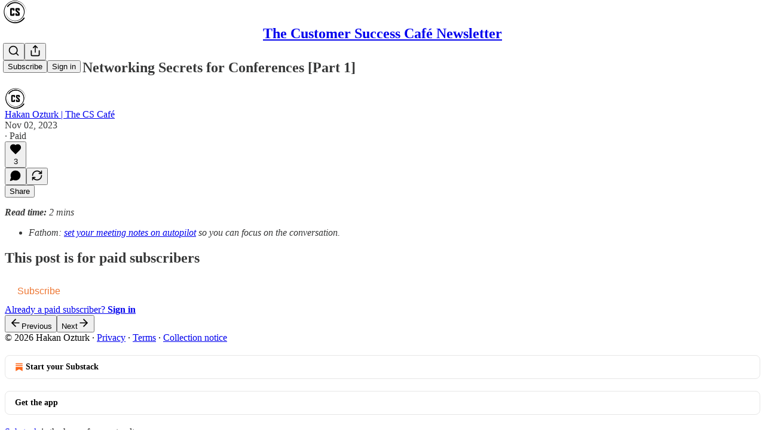

--- FILE ---
content_type: text/html; charset=utf-8
request_url: https://www.thecscafe.com/p/conference-networking-secrets-part1
body_size: 31055
content:
<!DOCTYPE html>
<html lang="en">
    <head>
        <meta charset="utf-8" />
        <meta name="norton-safeweb-site-verification" content="24usqpep0ejc5w6hod3dulxwciwp0djs6c6ufp96av3t4whuxovj72wfkdjxu82yacb7430qjm8adbd5ezlt4592dq4zrvadcn9j9n-0btgdzpiojfzno16-fnsnu7xd" />
        
        <link rel="preconnect" href="https://substackcdn.com" />
        

        
            <title data-rh="true">17 Powerful Networking Secrets for Conferences [Part 1]</title>
            
            <meta data-rh="true" name="theme-color" content="#ffffff"/><meta data-rh="true" property="og:type" content="article"/><meta data-rh="true" property="og:title" content="17 Powerful Networking Secrets for Conferences [Part 1]"/><meta data-rh="true" name="twitter:title" content="17 Powerful Networking Secrets for Conferences [Part 1]"/><meta data-rh="true" name="description" content="Master networking at conferences and events with 17 powerful secrets. This is Part 1 of my ultimate networking guide."/><meta data-rh="true" property="og:description" content="Boost your networking skills at conferences and events with Part 1 of our 17 powerful secrets series. Get ready to make lasting connections!"/><meta data-rh="true" name="twitter:description" content="Boost your networking skills at conferences and events with Part 1 of our 17 powerful secrets series. Get ready to make lasting connections!"/><meta data-rh="true" property="og:image" content="https://substackcdn.com/image/fetch/$s_!lQMq!,w_1200,h_675,c_fill,f_jpg,q_auto:good,fl_progressive:steep,g_auto/https%3A%2F%2Fsubstack-post-media.s3.amazonaws.com%2Fpublic%2Fimages%2Fdde85429-0301-4e1f-9dad-2751d24f9801_1261x900.png"/><meta data-rh="true" name="twitter:image" content="https://substackcdn.com/image/fetch/$s_!7EXK!,f_auto,q_auto:best,fl_progressive:steep/https%3A%2F%2Fthecscafe.substack.com%2Fapi%2Fv1%2Fpost_preview%2F138464515%2Ftwitter.jpg%3Fversion%3D4"/><meta data-rh="true" name="twitter:card" content="summary_large_image"/>
            
            
        

        

        <style>
          @layer legacy, tailwind, pencraftReset, pencraft;
        </style>

        
        <link rel="preload" as="style" href="https://substackcdn.com/bundle/theme/main.57ec6396ea4b5be03b65.css" />
        
        <link rel="preload" as="style" href="https://substackcdn.com/bundle/theme/color_links.c9908948e2f4e05476e6.css" />
        
        
        

        
            
                <link rel="stylesheet" type="text/css" href="https://substackcdn.com/bundle/static/css/7276.087307e6.css" />
            
                <link rel="stylesheet" type="text/css" href="https://substackcdn.com/bundle/static/css/7045.3c494d4a.css" />
            
                <link rel="stylesheet" type="text/css" href="https://substackcdn.com/bundle/static/css/852.9cd7f82f.css" />
            
                <link rel="stylesheet" type="text/css" href="https://substackcdn.com/bundle/static/css/8577.8d59a919.css" />
            
                <link rel="stylesheet" type="text/css" href="https://substackcdn.com/bundle/static/css/2967.a39ed2d2.css" />
            
                <link rel="stylesheet" type="text/css" href="https://substackcdn.com/bundle/static/css/5611.463006e7.css" />
            
                <link rel="stylesheet" type="text/css" href="https://substackcdn.com/bundle/static/css/5234.05e42d3b.css" />
            
                <link rel="stylesheet" type="text/css" href="https://substackcdn.com/bundle/static/css/5366.448b38a4.css" />
            
                <link rel="stylesheet" type="text/css" href="https://substackcdn.com/bundle/static/css/3822.95a4038c.css" />
            
                <link rel="stylesheet" type="text/css" href="https://substackcdn.com/bundle/static/css/5014.b664b468.css" />
            
                <link rel="stylesheet" type="text/css" href="https://substackcdn.com/bundle/static/css/main.aba729d8.css" />
            
                <link rel="stylesheet" type="text/css" href="https://substackcdn.com/bundle/static/css/6379.813be60f.css" />
            
                <link rel="stylesheet" type="text/css" href="https://substackcdn.com/bundle/static/css/5014.b664b468.css" />
            
                <link rel="stylesheet" type="text/css" href="https://substackcdn.com/bundle/static/css/3822.95a4038c.css" />
            
                <link rel="stylesheet" type="text/css" href="https://substackcdn.com/bundle/static/css/5366.448b38a4.css" />
            
                <link rel="stylesheet" type="text/css" href="https://substackcdn.com/bundle/static/css/5234.05e42d3b.css" />
            
                <link rel="stylesheet" type="text/css" href="https://substackcdn.com/bundle/static/css/5611.463006e7.css" />
            
                <link rel="stylesheet" type="text/css" href="https://substackcdn.com/bundle/static/css/2967.a39ed2d2.css" />
            
                <link rel="stylesheet" type="text/css" href="https://substackcdn.com/bundle/static/css/8577.8d59a919.css" />
            
                <link rel="stylesheet" type="text/css" href="https://substackcdn.com/bundle/static/css/7045.3c494d4a.css" />
            
        

        
        
        
        
        <meta name="viewport" content="width=device-width, initial-scale=1, maximum-scale=1, user-scalable=0, viewport-fit=cover" />
        <meta name="author" content="Hakan Ozturk | The CS Café" />
        <meta property="og:url" content="https://www.thecscafe.com/p/conference-networking-secrets-part1" />
        
        
        <link rel="canonical" href="https://www.thecscafe.com/p/conference-networking-secrets-part1" />
        

        

        
            <meta name="google-site-verification" content="1LUnBXcXwK-At5Jr--Q_KPGGeIdLBBwGBVRN3Z5JZKU" />
        

        

        
            
                <link rel="shortcut icon" href="https://substackcdn.com/image/fetch/$s_!aB8q!,f_auto,q_auto:good,fl_progressive:steep/https%3A%2F%2Fsubstack-post-media.s3.amazonaws.com%2Fpublic%2Fimages%2F99392776-d3fe-4a45-8d7f-5682fa9c72fd%2Ffavicon.ico">
            
        
            
                <link rel="icon" type="image/png" sizes="16x16" href="https://substackcdn.com/image/fetch/$s_!gmo7!,f_auto,q_auto:good,fl_progressive:steep/https%3A%2F%2Fsubstack-post-media.s3.amazonaws.com%2Fpublic%2Fimages%2F99392776-d3fe-4a45-8d7f-5682fa9c72fd%2Ffavicon-16x16.png">
            
        
            
                <link rel="icon" type="image/png" sizes="32x32" href="https://substackcdn.com/image/fetch/$s_!gg8U!,f_auto,q_auto:good,fl_progressive:steep/https%3A%2F%2Fsubstack-post-media.s3.amazonaws.com%2Fpublic%2Fimages%2F99392776-d3fe-4a45-8d7f-5682fa9c72fd%2Ffavicon-32x32.png">
            
        
            
                <link rel="icon" type="image/png" sizes="48x48" href="https://substackcdn.com/image/fetch/$s_!7y3O!,f_auto,q_auto:good,fl_progressive:steep/https%3A%2F%2Fsubstack-post-media.s3.amazonaws.com%2Fpublic%2Fimages%2F99392776-d3fe-4a45-8d7f-5682fa9c72fd%2Ffavicon-48x48.png">
            
        
            
                <link rel="apple-touch-icon" sizes="57x57" href="https://substackcdn.com/image/fetch/$s_!z57P!,f_auto,q_auto:good,fl_progressive:steep/https%3A%2F%2Fsubstack-post-media.s3.amazonaws.com%2Fpublic%2Fimages%2F99392776-d3fe-4a45-8d7f-5682fa9c72fd%2Fapple-touch-icon-57x57.png">
            
        
            
                <link rel="apple-touch-icon" sizes="60x60" href="https://substackcdn.com/image/fetch/$s_!FBwT!,f_auto,q_auto:good,fl_progressive:steep/https%3A%2F%2Fsubstack-post-media.s3.amazonaws.com%2Fpublic%2Fimages%2F99392776-d3fe-4a45-8d7f-5682fa9c72fd%2Fapple-touch-icon-60x60.png">
            
        
            
                <link rel="apple-touch-icon" sizes="72x72" href="https://substackcdn.com/image/fetch/$s_!qsYI!,f_auto,q_auto:good,fl_progressive:steep/https%3A%2F%2Fsubstack-post-media.s3.amazonaws.com%2Fpublic%2Fimages%2F99392776-d3fe-4a45-8d7f-5682fa9c72fd%2Fapple-touch-icon-72x72.png">
            
        
            
                <link rel="apple-touch-icon" sizes="76x76" href="https://substackcdn.com/image/fetch/$s_!RTpq!,f_auto,q_auto:good,fl_progressive:steep/https%3A%2F%2Fsubstack-post-media.s3.amazonaws.com%2Fpublic%2Fimages%2F99392776-d3fe-4a45-8d7f-5682fa9c72fd%2Fapple-touch-icon-76x76.png">
            
        
            
                <link rel="apple-touch-icon" sizes="114x114" href="https://substackcdn.com/image/fetch/$s_!m9P8!,f_auto,q_auto:good,fl_progressive:steep/https%3A%2F%2Fsubstack-post-media.s3.amazonaws.com%2Fpublic%2Fimages%2F99392776-d3fe-4a45-8d7f-5682fa9c72fd%2Fapple-touch-icon-114x114.png">
            
        
            
                <link rel="apple-touch-icon" sizes="120x120" href="https://substackcdn.com/image/fetch/$s_!v1TY!,f_auto,q_auto:good,fl_progressive:steep/https%3A%2F%2Fsubstack-post-media.s3.amazonaws.com%2Fpublic%2Fimages%2F99392776-d3fe-4a45-8d7f-5682fa9c72fd%2Fapple-touch-icon-120x120.png">
            
        
            
                <link rel="apple-touch-icon" sizes="144x144" href="https://substackcdn.com/image/fetch/$s_!6_Fa!,f_auto,q_auto:good,fl_progressive:steep/https%3A%2F%2Fsubstack-post-media.s3.amazonaws.com%2Fpublic%2Fimages%2F99392776-d3fe-4a45-8d7f-5682fa9c72fd%2Fapple-touch-icon-144x144.png">
            
        
            
                <link rel="apple-touch-icon" sizes="152x152" href="https://substackcdn.com/image/fetch/$s_!8rl-!,f_auto,q_auto:good,fl_progressive:steep/https%3A%2F%2Fsubstack-post-media.s3.amazonaws.com%2Fpublic%2Fimages%2F99392776-d3fe-4a45-8d7f-5682fa9c72fd%2Fapple-touch-icon-152x152.png">
            
        
            
                <link rel="apple-touch-icon" sizes="167x167" href="https://substackcdn.com/image/fetch/$s_!g2VC!,f_auto,q_auto:good,fl_progressive:steep/https%3A%2F%2Fsubstack-post-media.s3.amazonaws.com%2Fpublic%2Fimages%2F99392776-d3fe-4a45-8d7f-5682fa9c72fd%2Fapple-touch-icon-167x167.png">
            
        
            
                <link rel="apple-touch-icon" sizes="180x180" href="https://substackcdn.com/image/fetch/$s_!Kxn0!,f_auto,q_auto:good,fl_progressive:steep/https%3A%2F%2Fsubstack-post-media.s3.amazonaws.com%2Fpublic%2Fimages%2F99392776-d3fe-4a45-8d7f-5682fa9c72fd%2Fapple-touch-icon-180x180.png">
            
        
            
                <link rel="apple-touch-icon" sizes="1024x1024" href="https://substackcdn.com/image/fetch/$s_!wqDF!,f_auto,q_auto:good,fl_progressive:steep/https%3A%2F%2Fsubstack-post-media.s3.amazonaws.com%2Fpublic%2Fimages%2F99392776-d3fe-4a45-8d7f-5682fa9c72fd%2Fapple-touch-icon-1024x1024.png">
            
        
            
        
            
        
            
        

        

        
            <link rel="alternate" type="application/rss+xml" href="/feed" title="The Customer Success Café Newsletter"/>
        

        
        
        

        <style>:root{--color_theme_bg_pop:#ee7835;--background_pop:#ee7835;--cover_bg_color:#FFFFFF;--cover_bg_color_secondary:#f0f0f0;--background_pop_darken:#ec681d;--print_on_pop:#ffffff;--color_theme_bg_pop_darken:#ec681d;--color_theme_print_on_pop:#ffffff;--color_theme_bg_pop_20:rgba(238, 120, 53, 0.2);--color_theme_bg_pop_30:rgba(238, 120, 53, 0.3);--print_pop:#ee7835;--color_theme_accent:#ee7835;--cover_print_primary:#363737;--cover_print_secondary:#757575;--cover_print_tertiary:#b6b6b6;--cover_border_color:#ee7835;--font_family_headings_preset:'SF Pro Display', -apple-system, system-ui, BlinkMacSystemFont, 'Inter', 'Segoe UI', Roboto, Helvetica, Arial, sans-serif, 'Apple Color Emoji', 'Segoe UI Emoji', 'Segoe UI Symbol';--font_weight_headings_preset:700;--font_family_body_preset:'SF Pro Display', -apple-system, system-ui, BlinkMacSystemFont, 'Inter', 'Segoe UI', Roboto, Helvetica, Arial, sans-serif, 'Apple Color Emoji', 'Segoe UI Emoji', 'Segoe UI Symbol';--font_weight_body_preset:400;--font_preset_heading:sans;--font_preset_body:sans;--home_hero:magazine-5;--home_posts:custom;--home_show_top_posts:true;--web_bg_color:#ffffff;--background_contrast_1:#f0f0f0;--background_contrast_2:#dddddd;--background_contrast_3:#b7b7b7;--background_contrast_4:#929292;--background_contrast_5:#515151;--color_theme_bg_contrast_1:#f0f0f0;--color_theme_bg_contrast_2:#dddddd;--color_theme_bg_contrast_3:#b7b7b7;--color_theme_bg_contrast_4:#929292;--color_theme_bg_contrast_5:#515151;--color_theme_bg_elevated:#ffffff;--color_theme_bg_elevated_secondary:#f0f0f0;--color_theme_bg_elevated_tertiary:#dddddd;--color_theme_detail:#e6e6e6;--background_contrast_pop:rgba(238, 120, 53, 0.4);--color_theme_bg_contrast_pop:rgba(238, 120, 53, 0.4);--theme_bg_is_dark:0;--print_on_web_bg_color:#363737;--print_secondary_on_web_bg_color:#868787;--background_pop_rgb:238, 120, 53;--color_theme_bg_pop_rgb:238, 120, 53;--color_theme_accent_rgb:238, 120, 53;}</style>

        
            <link rel="stylesheet" href="https://substackcdn.com/bundle/theme/main.57ec6396ea4b5be03b65.css" />
        
            <link rel="stylesheet" href="https://substackcdn.com/bundle/theme/color_links.c9908948e2f4e05476e6.css" />
        

        <style></style>

        

        

        

        
            <script async="true" src="https://www.googletagmanager.com/gtag/js?id=G-YPB0Z5622H&l=GA4DataLayer" >
            </script>
        
    </head>

    <body class="">
        

        
            <noscript><iframe src="https://www.googletagmanager.com/ns.html?id=YPB0Z5622H" height="0"
                              width="0" style="display:none;visibility:hidden"></iframe></noscript>
        

        

        

        

        

        <div id="entry">
            <div id="main" class="main typography use-theme-bg"><div class="pencraft pc-display-contents pc-reset pubTheme-yiXxQA"><div data-testid="navbar" class="main-menu"><div class="mainMenuContent-DME8DR"><div style="position:relative;height:71px;" class="pencraft pc-display-flex pc-gap-12 pc-paddingLeft-20 pc-paddingRight-20 pc-justifyContent-space-between pc-alignItems-center pc-reset border-bottom-detail-k1F6C4 topBar-pIF0J1"><div style="flex-basis:0px;flex-grow:1;" class="logoContainer-p12gJb"><a href="/" native class="pencraft pc-display-contents pc-reset"><div draggable="false" class="pencraft pc-display-flex pc-position-relative pc-reset"><div style="width:40px;height:40px;" class="pencraft pc-display-flex pc-reset bg-white-ZBV5av pc-borderRadius-sm overflow-hidden-WdpwT6 sizing-border-box-DggLA4"><picture><source type="image/webp" srcset="https://substackcdn.com/image/fetch/$s_!fflW!,w_80,h_80,c_fill,f_webp,q_auto:good,fl_progressive:steep,g_auto/https%3A%2F%2Fsubstack-post-media.s3.amazonaws.com%2Fpublic%2Fimages%2Fc0010ead-c369-451a-a2ed-7d5366d99ddb_1080x1080.png"/><img src="https://substackcdn.com/image/fetch/$s_!fflW!,w_80,h_80,c_fill,f_auto,q_auto:good,fl_progressive:steep,g_auto/https%3A%2F%2Fsubstack-post-media.s3.amazonaws.com%2Fpublic%2Fimages%2Fc0010ead-c369-451a-a2ed-7d5366d99ddb_1080x1080.png" sizes="100vw" alt="The Customer Success Café Newsletter" width="80" height="80" style="width:40px;height:40px;" draggable="false" class="img-OACg1c object-fit-cover-u4ReeV pencraft pc-reset"/></picture></div></div></a></div><div style="flex-grow:0;" class="titleContainer-DJYq5v"><h1 class="pencraft pc-reset font-pub-headings-FE5byy reset-IxiVJZ title-oOnUGd"><a href="/" class="pencraft pc-display-contents pc-reset">The Customer Success Café Newsletter</a></h1></div><div style="flex-basis:0px;flex-grow:1;" class="pencraft pc-display-flex pc-justifyContent-flex-end pc-alignItems-center pc-reset"><div class="buttonsContainer-SJBuep"><div class="pencraft pc-display-flex pc-gap-8 pc-justifyContent-flex-end pc-alignItems-center pc-reset navbar-buttons"><div class="pencraft pc-display-flex pc-gap-4 pc-reset"><span data-state="closed"><button tabindex="0" type="button" aria-label="Search" class="pencraft pc-reset pencraft iconButton-mq_Et5 iconButtonBase-dJGHgN buttonBase-GK1x3M buttonStyle-r7yGCK size_md-gCDS3o priority_tertiary-rlke8z"><svg xmlns="http://www.w3.org/2000/svg" width="20" height="20" viewBox="0 0 24 24" fill="none" stroke="currentColor" stroke-width="2" stroke-linecap="round" stroke-linejoin="round" class="lucide lucide-search"><circle cx="11" cy="11" r="8"></circle><path d="m21 21-4.3-4.3"></path></svg></button></span><button tabindex="0" type="button" aria-label="Share Publication" id="headlessui-menu-button-P0-5" aria-haspopup="menu" aria-expanded="false" data-headlessui-state class="pencraft pc-reset pencraft iconButton-mq_Et5 iconButtonBase-dJGHgN buttonBase-GK1x3M buttonStyle-r7yGCK size_md-gCDS3o priority_tertiary-rlke8z"><svg xmlns="http://www.w3.org/2000/svg" width="20" height="20" viewBox="0 0 24 24" fill="none" stroke="currentColor" stroke-width="2" stroke-linecap="round" stroke-linejoin="round" class="lucide lucide-share"><path d="M4 12v8a2 2 0 0 0 2 2h12a2 2 0 0 0 2-2v-8"></path><polyline points="16 6 12 2 8 6"></polyline><line x1="12" x2="12" y1="2" y2="15"></line></svg></button></div><button tabindex="0" type="button" data-testid="noncontributor-cta-button" class="pencraft pc-reset pencraft buttonBase-GK1x3M buttonText-X0uSmG buttonStyle-r7yGCK priority_primary-RfbeYt size_md-gCDS3o">Subscribe</button><button tabindex="0" type="button" native data-href="https://substack.com/sign-in?redirect=%2Fp%2Fconference-networking-secrets-part1&amp;for_pub=thecscafe" class="pencraft pc-reset pencraft buttonBase-GK1x3M buttonText-X0uSmG buttonStyle-r7yGCK priority_tertiary-rlke8z size_md-gCDS3o">Sign in</button></div></div></div></div></div><div style="height:72px;"></div></div></div><div><script type="application/ld+json">{"@context":"https://schema.org","@type":"NewsArticle","url":"https://www.thecscafe.com/p/conference-networking-secrets-part1","mainEntityOfPage":"https://www.thecscafe.com/p/conference-networking-secrets-part1","headline":"17 Powerful Networking Secrets for Conferences [Part 1]","description":"Master networking at conferences and events with 17 powerful secrets. This is Part 1 of my ultimate networking guide.","image":[{"@type":"ImageObject","url":"https://substack-post-media.s3.amazonaws.com/public/images/dde85429-0301-4e1f-9dad-2751d24f9801_1261x900.png"}],"datePublished":"2023-11-02T17:00:30+00:00","dateModified":"2023-11-02T17:00:30+00:00","isAccessibleForFree":false,"author":[{"@type":"Person","name":"Hakan Ozturk | The CS Caf\u00E9","url":"https://substack.com/@thecscafe","description":"Customer Success systems that prevent churn, grow NRR, and earn exec trust. Trusted by 4,300+ CS and revenue pros.","identifier":"user:74924059","image":{"@type":"ImageObject","contentUrl":"https://substackcdn.com/image/fetch/$s_!EVuo!,f_auto,q_auto:good,fl_progressive:steep/https%3A%2F%2Fsubstack-post-media.s3.amazonaws.com%2Fpublic%2Fimages%2F9c0321d3-ac3a-43eb-8136-f155732d0f64_1080x1080.png","thumbnailUrl":"https://substackcdn.com/image/fetch/$s_!EVuo!,w_128,h_128,c_limit,f_auto,q_auto:good,fl_progressive:steep/https%3A%2F%2Fsubstack-post-media.s3.amazonaws.com%2Fpublic%2Fimages%2F9c0321d3-ac3a-43eb-8136-f155732d0f64_1080x1080.png"}}],"publisher":{"@type":"Organization","name":"The Customer Success Caf\u00E9 Newsletter","url":"https://www.thecscafe.com","description":"Customer Success operating systems for renewals, QBRs, and exec trust. Templates included. Trusted by 4,300+ CS and revenue pros.","interactionStatistic":{"@type":"InteractionCounter","name":"Subscribers","interactionType":"https://schema.org/SubscribeAction","userInteractionCount":1000},"identifier":"pub:726312","logo":{"@type":"ImageObject","url":"https://substackcdn.com/image/fetch/$s_!fflW!,f_auto,q_auto:good,fl_progressive:steep/https%3A%2F%2Fsubstack-post-media.s3.amazonaws.com%2Fpublic%2Fimages%2Fc0010ead-c369-451a-a2ed-7d5366d99ddb_1080x1080.png","contentUrl":"https://substackcdn.com/image/fetch/$s_!fflW!,f_auto,q_auto:good,fl_progressive:steep/https%3A%2F%2Fsubstack-post-media.s3.amazonaws.com%2Fpublic%2Fimages%2Fc0010ead-c369-451a-a2ed-7d5366d99ddb_1080x1080.png","thumbnailUrl":"https://substackcdn.com/image/fetch/$s_!fflW!,w_128,h_128,c_limit,f_auto,q_auto:good,fl_progressive:steep/https%3A%2F%2Fsubstack-post-media.s3.amazonaws.com%2Fpublic%2Fimages%2Fc0010ead-c369-451a-a2ed-7d5366d99ddb_1080x1080.png"},"image":{"@type":"ImageObject","url":"https://substackcdn.com/image/fetch/$s_!fflW!,f_auto,q_auto:good,fl_progressive:steep/https%3A%2F%2Fsubstack-post-media.s3.amazonaws.com%2Fpublic%2Fimages%2Fc0010ead-c369-451a-a2ed-7d5366d99ddb_1080x1080.png","contentUrl":"https://substackcdn.com/image/fetch/$s_!fflW!,f_auto,q_auto:good,fl_progressive:steep/https%3A%2F%2Fsubstack-post-media.s3.amazonaws.com%2Fpublic%2Fimages%2Fc0010ead-c369-451a-a2ed-7d5366d99ddb_1080x1080.png","thumbnailUrl":"https://substackcdn.com/image/fetch/$s_!fflW!,w_128,h_128,c_limit,f_auto,q_auto:good,fl_progressive:steep/https%3A%2F%2Fsubstack-post-media.s3.amazonaws.com%2Fpublic%2Fimages%2Fc0010ead-c369-451a-a2ed-7d5366d99ddb_1080x1080.png"}},"interactionStatistic":[{"@type":"InteractionCounter","interactionType":"https://schema.org/LikeAction","userInteractionCount":3},{"@type":"InteractionCounter","interactionType":"https://schema.org/ShareAction","userInteractionCount":0},{"@type":"InteractionCounter","interactionType":"https://schema.org/CommentAction","userInteractionCount":0}]}</script><div aria-label="Post" role="main" class="single-post-container"><div class="container"><div class="single-post"><div class="pencraft pc-display-contents pc-reset pubTheme-yiXxQA"><article class="typography newsletter-post post"><div role="region" aria-label="Post header" class="post-header"><h1 dir="auto" class="post-title published title-X77sOw">17 Powerful Networking Secrets for Conferences [Part 1]</h1><div aria-label="Post UFI" role="region" class="pencraft pc-display-flex pc-flexDirection-column pc-paddingBottom-16 pc-reset"><div class="pencraft pc-display-flex pc-flexDirection-column pc-paddingTop-16 pc-paddingBottom-16 pc-reset"><div class="pencraft pc-display-flex pc-gap-12 pc-alignItems-center pc-reset byline-wrapper"><div class="pencraft pc-display-flex pc-reset"><div class="pencraft pc-display-flex pc-flexDirection-row pc-gap-8 pc-alignItems-center pc-justifyContent-flex-start pc-reset"><div style="--scale:36px;--offset:9px;--border-width:4.5px;" class="pencraft pc-display-flex pc-flexDirection-row pc-alignItems-center pc-justifyContent-flex-start pc-reset ltr-qDBmby"><a href="https://substack.com/@thecscafe" aria-label="View Hakan Ozturk | The CS Café's profile" class="pencraft pc-display-contents pc-reset"><div style="--scale:36px;" tabindex="0" class="pencraft pc-display-flex pc-width-36 pc-height-36 pc-justifyContent-center pc-alignItems-center pc-position-relative pc-reset bg-secondary-UUD3_J flex-auto-j3S2WA animate-XFJxE4 outline-detail-vcQLyr pc-borderRadius-full overflow-hidden-WdpwT6 sizing-border-box-DggLA4 pressable-sm-YIJFKJ showFocus-sk_vEm container-TAtrWj interactive-UkK0V6 avatar-u8q6xB last-JfNEJ_"><div style="--scale:36px;" title="Hakan Ozturk | The CS Café" class="pencraft pc-display-flex pc-width-36 pc-height-36 pc-justifyContent-center pc-alignItems-center pc-position-relative pc-reset bg-secondary-UUD3_J flex-auto-j3S2WA outline-detail-vcQLyr pc-borderRadius-full overflow-hidden-WdpwT6 sizing-border-box-DggLA4 container-TAtrWj"><picture><source type="image/webp" srcset="https://substackcdn.com/image/fetch/$s_!EVuo!,w_36,h_36,c_fill,f_webp,q_auto:good,fl_progressive:steep/https%3A%2F%2Fsubstack-post-media.s3.amazonaws.com%2Fpublic%2Fimages%2F9c0321d3-ac3a-43eb-8136-f155732d0f64_1080x1080.png 36w, https://substackcdn.com/image/fetch/$s_!EVuo!,w_72,h_72,c_fill,f_webp,q_auto:good,fl_progressive:steep/https%3A%2F%2Fsubstack-post-media.s3.amazonaws.com%2Fpublic%2Fimages%2F9c0321d3-ac3a-43eb-8136-f155732d0f64_1080x1080.png 72w, https://substackcdn.com/image/fetch/$s_!EVuo!,w_108,h_108,c_fill,f_webp,q_auto:good,fl_progressive:steep/https%3A%2F%2Fsubstack-post-media.s3.amazonaws.com%2Fpublic%2Fimages%2F9c0321d3-ac3a-43eb-8136-f155732d0f64_1080x1080.png 108w" sizes="36px"/><img src="https://substackcdn.com/image/fetch/$s_!EVuo!,w_36,h_36,c_fill,f_auto,q_auto:good,fl_progressive:steep/https%3A%2F%2Fsubstack-post-media.s3.amazonaws.com%2Fpublic%2Fimages%2F9c0321d3-ac3a-43eb-8136-f155732d0f64_1080x1080.png" sizes="36px" alt="Hakan Ozturk | The CS Café's avatar" srcset="https://substackcdn.com/image/fetch/$s_!EVuo!,w_36,h_36,c_fill,f_auto,q_auto:good,fl_progressive:steep/https%3A%2F%2Fsubstack-post-media.s3.amazonaws.com%2Fpublic%2Fimages%2F9c0321d3-ac3a-43eb-8136-f155732d0f64_1080x1080.png 36w, https://substackcdn.com/image/fetch/$s_!EVuo!,w_72,h_72,c_fill,f_auto,q_auto:good,fl_progressive:steep/https%3A%2F%2Fsubstack-post-media.s3.amazonaws.com%2Fpublic%2Fimages%2F9c0321d3-ac3a-43eb-8136-f155732d0f64_1080x1080.png 72w, https://substackcdn.com/image/fetch/$s_!EVuo!,w_108,h_108,c_fill,f_auto,q_auto:good,fl_progressive:steep/https%3A%2F%2Fsubstack-post-media.s3.amazonaws.com%2Fpublic%2Fimages%2F9c0321d3-ac3a-43eb-8136-f155732d0f64_1080x1080.png 108w" width="36" height="36" draggable="false" class="img-OACg1c object-fit-cover-u4ReeV pencraft pc-reset"/></picture></div></div></a></div></div></div><div class="pencraft pc-display-flex pc-flexDirection-column pc-reset"><div class="pencraft pc-reset color-pub-primary-text-NyXPlw line-height-20-t4M0El font-meta-MWBumP size-11-NuY2Zx weight-medium-fw81nC transform-uppercase-yKDgcq reset-IxiVJZ meta-EgzBVA"><span data-state="closed"><a href="https://substack.com/@thecscafe" class="pencraft pc-reset decoration-hover-underline-ClDVRM reset-IxiVJZ">Hakan Ozturk | The CS Café</a></span></div><div class="pencraft pc-display-flex pc-gap-4 pc-reset"><div class="pencraft pc-reset color-pub-secondary-text-hGQ02T line-height-20-t4M0El font-meta-MWBumP size-11-NuY2Zx weight-medium-fw81nC transform-uppercase-yKDgcq reset-IxiVJZ meta-EgzBVA">Nov 02, 2023</div><div class="pencraft pc-reset color-pub-secondary-text-hGQ02T line-height-20-t4M0El font-meta-MWBumP size-11-NuY2Zx weight-medium-fw81nC transform-uppercase-yKDgcq reset-IxiVJZ meta-EgzBVA">∙ Paid</div></div></div></div></div><div class="pencraft pc-display-flex pc-gap-16 pc-paddingTop-16 pc-paddingBottom-16 pc-justifyContent-space-between pc-alignItems-center pc-reset flex-grow-rzmknG border-top-detail-themed-k9TZAY border-bottom-detail-themed-Ua9186 post-ufi"><div class="pencraft pc-display-flex pc-gap-8 pc-reset"><div class="like-button-container post-ufi-button style-button"><button tabindex="0" type="button" aria-label="Like (3)" aria-pressed="false" class="pencraft pc-reset pencraft post-ufi-button style-button has-label with-border"><svg role="img" style="height:20px;width:20px;" width="20" height="20" viewBox="0 0 24 24" fill="#000000" stroke-width="2" stroke="#000" xmlns="http://www.w3.org/2000/svg" class="icon"><g><title></title><svg xmlns="http://www.w3.org/2000/svg" width="24" height="24" viewBox="0 0 24 24" stroke-width="2" stroke-linecap="round" stroke-linejoin="round" class="lucide lucide-heart"><path d="M19 14c1.49-1.46 3-3.21 3-5.5A5.5 5.5 0 0 0 16.5 3c-1.76 0-3 .5-4.5 2-1.5-1.5-2.74-2-4.5-2A5.5 5.5 0 0 0 2 8.5c0 2.3 1.5 4.05 3 5.5l7 7Z"></path></svg></g></svg><div class="label">3</div></button></div><button tabindex="0" type="button" aria-label="View comments (0)" data-href="https://www.thecscafe.com/p/conference-networking-secrets-part1/comments" class="pencraft pc-reset pencraft post-ufi-button style-button post-ufi-comment-button no-label with-border"><svg role="img" style="height:20px;width:20px;" width="20" height="20" viewBox="0 0 24 24" fill="#000000" stroke-width="2" stroke="#000" xmlns="http://www.w3.org/2000/svg" class="icon"><g><title></title><svg xmlns="http://www.w3.org/2000/svg" width="24" height="24" viewBox="0 0 24 24" stroke-width="2" stroke-linecap="round" stroke-linejoin="round" class="lucide lucide-message-circle"><path d="M7.9 20A9 9 0 1 0 4 16.1L2 22Z"></path></svg></g></svg></button><button tabindex="0" type="button" class="pencraft pc-reset pencraft post-ufi-button style-button no-label with-border"><svg role="img" style="height:20px;width:20px;" width="20" height="20" viewBox="0 0 24 24" fill="none" stroke-width="2" stroke="#000" xmlns="http://www.w3.org/2000/svg" class="icon"><g><title></title><path d="M21 3V8M21 8H16M21 8L18 5.29962C16.7056 4.14183 15.1038 3.38328 13.3879 3.11547C11.6719 2.84766 9.9152 3.08203 8.32951 3.79031C6.74382 4.49858 5.39691 5.65051 4.45125 7.10715C3.5056 8.5638 3.00158 10.2629 3 11.9996M3 21V16M3 16H8M3 16L6 18.7C7.29445 19.8578 8.89623 20.6163 10.6121 20.8841C12.3281 21.152 14.0848 20.9176 15.6705 20.2093C17.2562 19.501 18.6031 18.3491 19.5487 16.8925C20.4944 15.4358 20.9984 13.7367 21 12" stroke-linecap="round" stroke-linejoin="round"></path></g></svg></button></div><div class="pencraft pc-display-flex pc-gap-8 pc-reset"><button tabindex="0" type="button" class="pencraft pc-reset pencraft post-ufi-button style-button has-label with-border"><div class="label">Share</div></button></div></div></div></div><div><div class="available-content"><div dir="auto" class="body markup"><p><em><strong>Read time:</strong><span> 2 mins</span></em></p><ul><li><p><em><span>Fathom: </span><a href="http://fathom.video/?utm_source=newsletter&amp;utm_medium=email&amp;utm_campaign=cscafe" rel>set your meeting notes on autopilot</a><span> so you can focus on the conversation.</span></em></p></li></ul></div></div><div data-testid="paywall" data-component-name="Paywall" role="region" aria-label="Paywall" class="paywall"><h2 class="paywall-title">This post is for paid subscribers</h2><div class="paywall-cta"><a href="https://www.thecscafe.com/subscribe?simple=true&amp;next=https%3A%2F%2Fwww.thecscafe.com%2Fp%2Fconference-networking-secrets-part1&amp;utm_source=paywall&amp;utm_medium=web&amp;utm_content=138464515" native><button tabindex="0" type="button" class="pencraft pc-reset pencraft subscribe-btn subscribeButton-LcKYi7 buttonBase-GK1x3M">Subscribe</button></a></div><div class="paywall-login"><a href="https://substack.com/sign-in?redirect=%2Fp%2Fconference-networking-secrets-part1&amp;for_pub=thecscafe&amp;change_user=false" native>Already a paid subscriber? <b>Sign in</b></a></div></div><div class="pencraft pc-display-contents pc-reset pubTheme-yiXxQA"><div class="pencraft pc-display-flex pc-paddingTop-16 pc-paddingBottom-16 pc-justifyContent-space-between pc-reset"><button tabindex="0" type="button" class="pencraft pc-reset pencraft buttonBase-GK1x3M buttonText-X0uSmG buttonStyle-r7yGCK priority_secondary-S63h9o size_md-gCDS3o"><svg xmlns="http://www.w3.org/2000/svg" width="20" height="20" viewBox="0 0 24 24" fill="none" stroke="currentColor" stroke-width="2" stroke-linecap="round" stroke-linejoin="round" class="lucide lucide-arrow-left"><path d="m12 19-7-7 7-7"></path><path d="M19 12H5"></path></svg>Previous</button><button tabindex="0" type="button" class="pencraft pc-reset pencraft buttonBase-GK1x3M buttonText-X0uSmG buttonStyle-r7yGCK priority_secondary-S63h9o size_md-gCDS3o">Next<svg xmlns="http://www.w3.org/2000/svg" width="20" height="20" viewBox="0 0 24 24" fill="none" stroke="currentColor" stroke-width="2" stroke-linecap="round" stroke-linejoin="round" class="lucide lucide-arrow-right"><path d="M5 12h14"></path><path d="m12 5 7 7-7 7"></path></svg></button></div></div></div></article></div></div></div><div class="pencraft pc-display-contents pc-reset pubTheme-yiXxQA"></div></div></div><div class="footer-wrap publication-footer"><div class="visibility-check"></div><div class="footer themed-background"><div class="container"><div class="footer-terms"><span>© 2026 Hakan Ozturk</span><span> · </span><a href="https://substack.com/privacy" target="_blank" rel="noopener" class="pencraft pc-reset decoration-underline-ClTkYc">Privacy</a><span> ∙ </span><a href="https://substack.com/tos" target="_blank" rel="noopener" class="pencraft pc-reset decoration-underline-ClTkYc">Terms</a><span> ∙ </span><a href="https://substack.com/ccpa#personal-data-collected" target="_blank" rel="noopener" class="pencraft pc-reset decoration-underline-ClTkYc">Collection notice</a></div><div class="pencraft pc-display-flex pc-gap-8 pc-justifyContent-center pc-alignItems-center pc-reset footerButtons-ap9Sk7"><a native href="https://substack.com/signup?utm_source=substack&amp;utm_medium=web&amp;utm_content=footer" class="footerSubstackCta-v5HWfj"><svg role="img" width="1000" height="1000" viewBox="0 0 1000 1000" fill="#ff6719" stroke-width="1.8" stroke="none" xmlns="http://www.w3.org/2000/svg"><g><title></title><path d="M764.166 348.371H236.319V419.402H764.166V348.371Z"></path><path d="M236.319 483.752V813.999L500.231 666.512L764.19 813.999V483.752H236.319Z"></path><path d="M764.166 213H236.319V284.019H764.166V213Z"></path></g></svg> Start your Substack</a><a native href="https://substack.com/app/app-store-redirect?utm_campaign=app-marketing&amp;utm_content=web-footer-button" class="footerSubstackCta-v5HWfj getTheApp-Yk3w1O noIcon-z7v9D8">Get the app</a></div><div translated class="pencraft pc-reset reset-IxiVJZ footer-slogan-blurb"><a href="https://substack.com" native>Substack</a> is the home for great culture</div></div></div></div></div><div role="region" aria-label="Notifications (F8)" tabindex="-1" style="pointer-events:none;"><ol tabindex="-1" style="--offset:0px;z-index:1001;" class="viewport-_BM4Bg"></ol></div><div></div>
        </div>

        
            <script src="https://js.sentry-cdn.com/6c2ff3e3828e4017b7faf7b63e24cdf8.min.js" crossorigin="anonymous"></script>
            <script>
                window.Sentry && window.Sentry.onLoad(function() {
                    window.Sentry.init({
                        environment: window._preloads.sentry_environment,
                        dsn: window._preloads.sentry_dsn,
                    })
                })
            </script>
        


        
        
        
        
        <script>window._preloads        = JSON.parse("{\"isEU\":false,\"language\":\"en\",\"country\":\"US\",\"userLocale\":{\"language\":\"en\",\"region\":\"US\",\"source\":\"default\"},\"base_url\":\"https://www.thecscafe.com\",\"stripe_publishable_key\":\"pk_live_51QfnARLDSWi1i85FBpvw6YxfQHljOpWXw8IKi5qFWEzvW8HvoD8cqTulR9UWguYbYweLvA16P7LN6WZsGdZKrNkE00uGbFaOE3\",\"captcha_site_key\":\"6LdYbsYZAAAAAIFIRh8X_16GoFRLIReh-e-q6qSa\",\"pub\":{\"apple_pay_disabled\":false,\"apex_domain\":null,\"author_id\":74924059,\"byline_images_enabled\":true,\"bylines_enabled\":true,\"chartable_token\":null,\"community_enabled\":true,\"copyright\":\"Hakan Ozturk\",\"cover_photo_url\":\"https://substack-post-media.s3.amazonaws.com/public/images/97cd30fb-28f7-4364-b247-8bba40e49564_1080x1080.png\",\"created_at\":\"2022-02-02T10:55:06.876Z\",\"custom_domain_optional\":false,\"custom_domain\":\"www.thecscafe.com\",\"default_comment_sort\":\"best_first\",\"default_coupon\":null,\"default_group_coupon\":\"e1de3d2c\",\"default_show_guest_bios\":true,\"email_banner_url\":\"https://substack-post-media.s3.amazonaws.com/public/images/f65a84a6-3e07-48d1-8530-93e2700636b7_1100x220.png\",\"email_from_name\":\"Hakan\u26A1The CS Caf\u00E9\",\"email_from\":null,\"embed_tracking_disabled\":false,\"explicit\":false,\"expose_paywall_content_to_search_engines\":true,\"fb_pixel_id\":null,\"fb_site_verification_token\":null,\"flagged_as_spam\":false,\"founding_subscription_benefits\":[\"Lock Founder pricing while subscribed, get 24h email replies, plus private templates and early access to new systems before they go paid.\"],\"free_subscription_benefits\":[\"Get one weekly CS insight that shows what\u2019s driving churn risk right now, so you stop guessing and focus on what protects revenue.\"],\"ga_pixel_id\":null,\"google_site_verification_token\":\"1LUnBXcXwK-At5Jr--Q_KPGGeIdLBBwGBVRN3Z5JZKU\",\"google_tag_manager_token\":\"YPB0Z5622H\",\"hero_image\":null,\"hero_text\":\"Customer Success operating systems for renewals, QBRs, and exec trust. Templates included. Trusted by 4,300+ CS and revenue pros.\",\"hide_intro_subtitle\":null,\"hide_intro_title\":null,\"hide_podcast_feed_link\":false,\"homepage_type\":\"magaziney\",\"id\":726312,\"image_thumbnails_always_enabled\":true,\"invite_only\":false,\"hide_podcast_from_pub_listings\":false,\"language\":\"en\",\"logo_url_wide\":null,\"logo_url\":\"https://substackcdn.com/image/fetch/$s_!fflW!,f_auto,q_auto:good,fl_progressive:steep/https%3A%2F%2Fsubstack-post-media.s3.amazonaws.com%2Fpublic%2Fimages%2Fc0010ead-c369-451a-a2ed-7d5366d99ddb_1080x1080.png\",\"minimum_group_size\":3,\"moderation_enabled\":true,\"name\":\"The Customer Success Caf\u00E9 Newsletter\",\"paid_subscription_benefits\":[\"Run renewal + QBR operating systems that surface risk early, control the timeline, and prevent last-minute renewal surprises.\",\"Use plug-and-play templates, decks, and scripts to prove value, run hard conversations, and drive expansion without sounding salesy.\",\"Get direct email review so your renewal plan, QBR narrative, and exec update are sharp before they hit leadership.\"],\"parsely_pixel_id\":null,\"chartbeat_domain\":null,\"payments_state\":\"enabled\",\"paywall_free_trial_enabled\":false,\"podcast_art_url\":\"https://bucketeer-e05bbc84-baa3-437e-9518-adb32be77984.s3.amazonaws.com/public/images/d9d7c427-d897-4c11-8b77-11365a369698_3000x3000\",\"paid_podcast_episode_art_url\":null,\"podcast_byline\":\"Hakan Ozturk \uD83C\uDF99\uFE0F\uD83C\uDFA4\",\"podcast_description\":\"All things Customer Success, Productivity, And Personal Development, by Hakan Ozturk.\",\"podcast_enabled\":true,\"podcast_feed_url\":\"https://anchor.fm/s/da5c37dc/podcast/rss\",\"podcast_title\":\"The Customer Success Caf\u00E9\",\"post_preview_limit\":null,\"primary_user_id\":74924059,\"require_clickthrough\":false,\"show_pub_podcast_tab\":true,\"show_recs_on_homepage\":true,\"subdomain\":\"thecscafe\",\"subscriber_invites\":0,\"support_email\":null,\"theme_var_background_pop\":\"#FF81CD\",\"theme_var_color_links\":true,\"theme_var_cover_bg_color\":null,\"trial_end_override\":null,\"twitter_pixel_id\":null,\"type\":\"newsletter\",\"post_reaction_faces_enabled\":true,\"is_personal_mode\":false,\"plans\":[{\"id\":\"price_1SRrijAiFJB6VqzFgUSPpKyw\",\"object\":\"plan\",\"active\":true,\"aggregate_usage\":null,\"amount\":2500,\"amount_decimal\":\"2500\",\"billing_scheme\":\"per_unit\",\"created\":1762768149,\"currency\":\"usd\",\"interval\":\"month\",\"interval_count\":1,\"livemode\":true,\"metadata\":{\"substack\":\"yes\"},\"meter\":null,\"nickname\":\"$25 a month\",\"product\":\"prod_P6X0Tue8JJlUqD\",\"tiers\":null,\"tiers_mode\":null,\"transform_usage\":null,\"trial_period_days\":null,\"usage_type\":\"licensed\",\"currency_options\":{\"aud\":{\"custom_unit_amount\":null,\"tax_behavior\":\"unspecified\",\"unit_amount\":3800,\"unit_amount_decimal\":\"3800\"},\"brl\":{\"custom_unit_amount\":null,\"tax_behavior\":\"unspecified\",\"unit_amount\":13500,\"unit_amount_decimal\":\"13500\"},\"cad\":{\"custom_unit_amount\":null,\"tax_behavior\":\"unspecified\",\"unit_amount\":3500,\"unit_amount_decimal\":\"3500\"},\"chf\":{\"custom_unit_amount\":null,\"tax_behavior\":\"unspecified\",\"unit_amount\":2100,\"unit_amount_decimal\":\"2100\"},\"dkk\":{\"custom_unit_amount\":null,\"tax_behavior\":\"unspecified\",\"unit_amount\":16500,\"unit_amount_decimal\":\"16500\"},\"eur\":{\"custom_unit_amount\":null,\"tax_behavior\":\"unspecified\",\"unit_amount\":2200,\"unit_amount_decimal\":\"2200\"},\"gbp\":{\"custom_unit_amount\":null,\"tax_behavior\":\"unspecified\",\"unit_amount\":1900,\"unit_amount_decimal\":\"1900\"},\"mxn\":{\"custom_unit_amount\":null,\"tax_behavior\":\"unspecified\",\"unit_amount\":44500,\"unit_amount_decimal\":\"44500\"},\"nok\":{\"custom_unit_amount\":null,\"tax_behavior\":\"unspecified\",\"unit_amount\":25500,\"unit_amount_decimal\":\"25500\"},\"nzd\":{\"custom_unit_amount\":null,\"tax_behavior\":\"unspecified\",\"unit_amount\":4400,\"unit_amount_decimal\":\"4400\"},\"pln\":{\"custom_unit_amount\":null,\"tax_behavior\":\"unspecified\",\"unit_amount\":9500,\"unit_amount_decimal\":\"9500\"},\"sek\":{\"custom_unit_amount\":null,\"tax_behavior\":\"unspecified\",\"unit_amount\":23500,\"unit_amount_decimal\":\"23500\"},\"usd\":{\"custom_unit_amount\":null,\"tax_behavior\":\"unspecified\",\"unit_amount\":2500,\"unit_amount_decimal\":\"2500\"}}},{\"id\":\"price_1QSuGFAiFJB6VqzFihUw7Gg4\",\"object\":\"plan\",\"active\":true,\"aggregate_usage\":null,\"amount\":25000,\"amount_decimal\":\"25000\",\"billing_scheme\":\"per_unit\",\"created\":1733463571,\"currency\":\"usd\",\"interval\":\"year\",\"interval_count\":1,\"livemode\":true,\"metadata\":{\"substack\":\"yes\"},\"meter\":null,\"nickname\":\"$250 a year\",\"product\":\"prod_P6X02LBai5Cd0a\",\"tiers\":null,\"tiers_mode\":null,\"transform_usage\":null,\"trial_period_days\":null,\"usage_type\":\"licensed\",\"currency_options\":{\"aud\":{\"custom_unit_amount\":null,\"tax_behavior\":\"unspecified\",\"unit_amount\":37500,\"unit_amount_decimal\":\"37500\"},\"brl\":{\"custom_unit_amount\":null,\"tax_behavior\":\"unspecified\",\"unit_amount\":134500,\"unit_amount_decimal\":\"134500\"},\"cad\":{\"custom_unit_amount\":null,\"tax_behavior\":\"unspecified\",\"unit_amount\":35000,\"unit_amount_decimal\":\"35000\"},\"chf\":{\"custom_unit_amount\":null,\"tax_behavior\":\"unspecified\",\"unit_amount\":20500,\"unit_amount_decimal\":\"20500\"},\"dkk\":{\"custom_unit_amount\":null,\"tax_behavior\":\"unspecified\",\"unit_amount\":161500,\"unit_amount_decimal\":\"161500\"},\"eur\":{\"custom_unit_amount\":null,\"tax_behavior\":\"unspecified\",\"unit_amount\":22000,\"unit_amount_decimal\":\"22000\"},\"gbp\":{\"custom_unit_amount\":null,\"tax_behavior\":\"unspecified\",\"unit_amount\":19000,\"unit_amount_decimal\":\"19000\"},\"mxn\":{\"custom_unit_amount\":null,\"tax_behavior\":\"unspecified\",\"unit_amount\":441500,\"unit_amount_decimal\":\"441500\"},\"nok\":{\"custom_unit_amount\":null,\"tax_behavior\":\"unspecified\",\"unit_amount\":252500,\"unit_amount_decimal\":\"252500\"},\"nzd\":{\"custom_unit_amount\":null,\"tax_behavior\":\"unspecified\",\"unit_amount\":43500,\"unit_amount_decimal\":\"43500\"},\"pln\":{\"custom_unit_amount\":null,\"tax_behavior\":\"unspecified\",\"unit_amount\":91000,\"unit_amount_decimal\":\"91000\"},\"sek\":{\"custom_unit_amount\":null,\"tax_behavior\":\"unspecified\",\"unit_amount\":231000,\"unit_amount_decimal\":\"231000\"},\"usd\":{\"custom_unit_amount\":null,\"tax_behavior\":\"unspecified\",\"unit_amount\":25000,\"unit_amount_decimal\":\"25000\"}}},{\"id\":\"founding50000usd\",\"name\":\"founding50000usd\",\"nickname\":\"founding50000usd\",\"active\":true,\"amount\":50000,\"currency\":\"usd\",\"interval\":\"year\",\"interval_count\":1,\"metadata\":{\"substack\":\"yes\",\"founding\":\"yes\",\"no_coupons\":\"yes\",\"short_description\":\"Priority Access\",\"short_description_english\":\"Priority Access\",\"minimum\":\"50000\",\"minimum_local\":{\"aud\":74500,\"brl\":269000,\"cad\":69500,\"chf\":40000,\"dkk\":319000,\"eur\":43000,\"gbp\":37500,\"mxn\":880500,\"nok\":500000,\"nzd\":86000,\"pln\":180500,\"sek\":457000,\"usd\":50000}},\"currency_options\":{\"aud\":{\"unit_amount\":74500,\"tax_behavior\":\"unspecified\"},\"brl\":{\"unit_amount\":269000,\"tax_behavior\":\"unspecified\"},\"cad\":{\"unit_amount\":69500,\"tax_behavior\":\"unspecified\"},\"chf\":{\"unit_amount\":40000,\"tax_behavior\":\"unspecified\"},\"dkk\":{\"unit_amount\":319000,\"tax_behavior\":\"unspecified\"},\"eur\":{\"unit_amount\":43000,\"tax_behavior\":\"unspecified\"},\"gbp\":{\"unit_amount\":37500,\"tax_behavior\":\"unspecified\"},\"mxn\":{\"unit_amount\":880500,\"tax_behavior\":\"unspecified\"},\"nok\":{\"unit_amount\":500000,\"tax_behavior\":\"unspecified\"},\"nzd\":{\"unit_amount\":86000,\"tax_behavior\":\"unspecified\"},\"pln\":{\"unit_amount\":180500,\"tax_behavior\":\"unspecified\"},\"sek\":{\"unit_amount\":457000,\"tax_behavior\":\"unspecified\"},\"usd\":{\"unit_amount\":50000,\"tax_behavior\":\"unspecified\"}}}],\"stripe_user_id\":\"acct_1MI3cnAiFJB6VqzF\",\"stripe_country\":\"FR\",\"stripe_publishable_key\":\"pk_live_51MI3cnAiFJB6VqzFI77zXC2v22A4U5I3wf0CtLvzoUZIoFKsviTBTqWtHph6VzCp5ytYffe59okLNDpJ2CluYPeM008FGjhutU\",\"stripe_platform_account\":\"US\",\"automatic_tax_enabled\":false,\"author_name\":\"Hakan Ozturk | The CS Caf\u00E9\",\"author_handle\":\"thecscafe\",\"author_photo_url\":\"https://substackcdn.com/image/fetch/$s_!EVuo!,f_auto,q_auto:good,fl_progressive:steep/https%3A%2F%2Fsubstack-post-media.s3.amazonaws.com%2Fpublic%2Fimages%2F9c0321d3-ac3a-43eb-8136-f155732d0f64_1080x1080.png\",\"author_bio\":\"Customer Success systems that prevent churn, grow NRR, and earn exec trust. Trusted by 4,300+ CS and revenue pros.\",\"has_custom_tos\":false,\"has_custom_privacy\":false,\"theme\":{\"background_pop_color\":\"#ee7835\",\"web_bg_color\":\"#ffffff\",\"cover_bg_color\":null,\"publication_id\":726312,\"color_links\":null,\"font_preset_heading\":\"sans\",\"font_preset_body\":\"sans\",\"font_family_headings\":null,\"font_family_body\":null,\"font_family_ui\":null,\"font_size_body_desktop\":null,\"print_secondary\":null,\"custom_css_web\":null,\"custom_css_email\":null,\"home_hero\":\"magazine-5\",\"home_posts\":\"custom\",\"home_show_top_posts\":true,\"hide_images_from_list\":false,\"home_hero_alignment\":\"left\",\"home_hero_show_podcast_links\":true,\"default_post_header_variant\":null,\"custom_header\":null,\"custom_footer\":null,\"social_media_links\":null,\"font_options\":null,\"section_template\":null},\"threads_v2_settings\":{\"photo_replies_enabled\":true,\"first_thread_email_sent_at\":\"2023-08-06T09:39:59.532+00:00\",\"create_thread_minimum_role\":\"paid\",\"activated_at\":\"2023-08-06T09:39:29.254+00:00\",\"reader_thread_notifications_enabled\":true,\"boost_free_subscriber_chat_preview_enabled\":true,\"push_suppression_enabled\":false},\"default_group_coupon_percent_off\":\"10.00\",\"pause_return_date\":null,\"has_posts\":true,\"has_recommendations\":true,\"first_post_date\":\"2022-02-01T15:52:13.000Z\",\"has_podcast\":true,\"has_free_podcast\":true,\"has_subscriber_only_podcast\":false,\"has_community_content\":true,\"rankingDetail\":\"Launched 4 years ago\",\"rankingDetailFreeIncluded\":\"Thousands of subscribers\",\"rankingDetailOrderOfMagnitude\":10,\"rankingDetailFreeIncludedOrderOfMagnitude\":1000,\"rankingDetailFreeSubscriberCount\":\"Over 4,000 subscribers\",\"rankingDetailByLanguage\":{\"de\":{\"rankingDetail\":\"Vor vor 4 Jahren gelauncht\",\"rankingDetailFreeIncluded\":\"Tausende von Abonnenten\",\"rankingDetailOrderOfMagnitude\":10,\"rankingDetailFreeIncludedOrderOfMagnitude\":1000,\"rankingDetailFreeSubscriberCount\":\"\u00DCber 4,000 Abonnenten\",\"freeSubscriberCount\":\"4,000\",\"freeSubscriberCountOrderOfMagnitude\":\"4.3K+\"},\"es\":{\"rankingDetail\":\"Lanzado hace 4 a\u00F1os\",\"rankingDetailFreeIncluded\":\"Miles de suscriptores\",\"rankingDetailOrderOfMagnitude\":10,\"rankingDetailFreeIncludedOrderOfMagnitude\":1000,\"rankingDetailFreeSubscriberCount\":\"M\u00E1s de 4,000 suscriptores\",\"freeSubscriberCount\":\"4,000\",\"freeSubscriberCountOrderOfMagnitude\":\"4.3K+\"},\"fr\":{\"rankingDetail\":\"Lanc\u00E9 il y a 4 ann\u00E9es\",\"rankingDetailFreeIncluded\":\"Des milliers d'abonn\u00E9s\",\"rankingDetailOrderOfMagnitude\":10,\"rankingDetailFreeIncludedOrderOfMagnitude\":1000,\"rankingDetailFreeSubscriberCount\":\"Plus de 4,000 abonn\u00E9s\",\"freeSubscriberCount\":\"4,000\",\"freeSubscriberCountOrderOfMagnitude\":\"4.3K+\"},\"pt\":{\"rankingDetail\":\"Lan\u00E7ado 4 anos\",\"rankingDetailFreeIncluded\":\"Milhares de subscritores\",\"rankingDetailOrderOfMagnitude\":10,\"rankingDetailFreeIncludedOrderOfMagnitude\":1000,\"rankingDetailFreeSubscriberCount\":\"Mais de 4,000 subscritores\",\"freeSubscriberCount\":\"4,000\",\"freeSubscriberCountOrderOfMagnitude\":\"4.3K+\"},\"pt-br\":{\"rankingDetail\":\"Lan\u00E7ado 4 anos\",\"rankingDetailFreeIncluded\":\"Milhares de assinantes\",\"rankingDetailOrderOfMagnitude\":10,\"rankingDetailFreeIncludedOrderOfMagnitude\":1000,\"rankingDetailFreeSubscriberCount\":\"Mais de 4,000 assinantes\",\"freeSubscriberCount\":\"4,000\",\"freeSubscriberCountOrderOfMagnitude\":\"4.3K+\"},\"it\":{\"rankingDetail\":\"Lanciato 4 anni\",\"rankingDetailFreeIncluded\":\"Migliaia di abbonati\",\"rankingDetailOrderOfMagnitude\":10,\"rankingDetailFreeIncludedOrderOfMagnitude\":1000,\"rankingDetailFreeSubscriberCount\":\"Oltre 4,000 abbonati\",\"freeSubscriberCount\":\"4,000\",\"freeSubscriberCountOrderOfMagnitude\":\"4.3K+\"},\"tr\":{\"rankingDetail\":\"4 y\u0131l ba\u015Flat\u0131ld\u0131\",\"rankingDetailFreeIncluded\":\"Binlerce abone\",\"rankingDetailOrderOfMagnitude\":10,\"rankingDetailFreeIncludedOrderOfMagnitude\":1000,\"rankingDetailFreeSubscriberCount\":\"4,000'in \u00FCzerinde abone\",\"freeSubscriberCount\":\"4,000\",\"freeSubscriberCountOrderOfMagnitude\":\"4.3K+\"},\"nl\":{\"rankingDetail\":\"Gelanceerd 4 jaar geleden\",\"rankingDetailFreeIncluded\":\"Duizenden abonnees\",\"rankingDetailOrderOfMagnitude\":10,\"rankingDetailFreeIncludedOrderOfMagnitude\":1000,\"rankingDetailFreeSubscriberCount\":\"Meer dan 4,000 abonnees\",\"freeSubscriberCount\":\"4,000\",\"freeSubscriberCountOrderOfMagnitude\":\"4.3K+\"},\"sv\":{\"rankingDetail\":\"Lanserad 4 \u00E5r sedan\",\"rankingDetailFreeIncluded\":\"Tusentals prenumeranter\",\"rankingDetailOrderOfMagnitude\":10,\"rankingDetailFreeIncludedOrderOfMagnitude\":1000,\"rankingDetailFreeSubscriberCount\":\"\u00D6ver 4,000 prenumeranter\",\"freeSubscriberCount\":\"4,000\",\"freeSubscriberCountOrderOfMagnitude\":\"4.3K+\"},\"en\":{\"rankingDetail\":\"Launched 4 years ago\",\"rankingDetailFreeIncluded\":\"Thousands of subscribers\",\"rankingDetailOrderOfMagnitude\":10,\"rankingDetailFreeIncludedOrderOfMagnitude\":1000,\"rankingDetailFreeSubscriberCount\":\"Over 4,000 subscribers\",\"freeSubscriberCount\":\"4,000\",\"freeSubscriberCountOrderOfMagnitude\":\"4.3K+\"}},\"freeSubscriberCount\":\"4,000\",\"freeSubscriberCountOrderOfMagnitude\":\"4.3K+\",\"author_bestseller_tier\":0,\"author_badge\":null,\"disable_monthly_subscriptions\":false,\"disable_annual_subscriptions\":false,\"hide_post_restacks\":false,\"notes_feed_enabled\":false,\"showIntroModule\":false,\"isPortraitLayout\":false,\"last_chat_post_at\":\"2023-12-14T10:47:07.445Z\",\"primary_profile_name\":\"Hakan Ozturk | The CS Caf\u00E9\",\"primary_profile_photo_url\":\"https://substackcdn.com/image/fetch/$s_!EVuo!,f_auto,q_auto:good,fl_progressive:steep/https%3A%2F%2Fsubstack-post-media.s3.amazonaws.com%2Fpublic%2Fimages%2F9c0321d3-ac3a-43eb-8136-f155732d0f64_1080x1080.png\",\"no_follow\":false,\"paywall_chat\":\"paid\",\"sections\":[{\"id\":90916,\"created_at\":\"2023-11-01T21:20:20.619Z\",\"updated_at\":\"2025-11-18T09:33:45.074Z\",\"publication_id\":726312,\"name\":\"NEWS\",\"description\":\"Latest industry news about all things Customer Success.\",\"slug\":\"customer-success-news\",\"is_podcast\":false,\"is_live\":true,\"is_default_on\":true,\"sibling_rank\":0,\"port_status\":\"success\",\"logo_url\":null,\"hide_from_navbar\":false,\"email_from_name\":\"\",\"hide_posts_from_pub_listings\":false,\"email_banner_url\":null,\"cover_photo_url\":null,\"hide_intro_title\":false,\"hide_intro_subtitle\":false,\"ignore_publication_email_settings\":false,\"spotifyPodcastSettings\":null,\"showLinks\":[],\"podcastSettings\":null,\"pageTheme\":null,\"podcastPalette\":{\"DarkMuted\":{\"population\":72,\"rgb\":[73,153,137]},\"DarkVibrant\":{\"population\":6013,\"rgb\":[4,100,84]},\"LightMuted\":{\"population\":7,\"rgb\":[142,198,186]},\"LightVibrant\":{\"population\":3,\"rgb\":[166,214,206]},\"Muted\":{\"population\":6,\"rgb\":[92,164,156]},\"Vibrant\":{\"population\":5,\"rgb\":[76,164,146]}},\"spotify_podcast_settings\":null},{\"id\":118899,\"created_at\":\"2024-04-12T12:13:42.954Z\",\"updated_at\":\"2025-11-18T09:33:45.074Z\",\"publication_id\":726312,\"name\":\"TEMPLATES\",\"description\":\"Customer Success Templates\",\"slug\":\"templates\",\"is_podcast\":false,\"is_live\":true,\"is_default_on\":true,\"sibling_rank\":1,\"port_status\":\"success\",\"logo_url\":null,\"hide_from_navbar\":false,\"email_from_name\":\"\",\"hide_posts_from_pub_listings\":false,\"email_banner_url\":null,\"cover_photo_url\":null,\"hide_intro_title\":false,\"hide_intro_subtitle\":false,\"ignore_publication_email_settings\":false,\"spotifyPodcastSettings\":null,\"showLinks\":[],\"podcastSettings\":null,\"pageTheme\":null,\"podcastPalette\":{\"DarkMuted\":{\"population\":72,\"rgb\":[73,153,137]},\"DarkVibrant\":{\"population\":6013,\"rgb\":[4,100,84]},\"LightMuted\":{\"population\":7,\"rgb\":[142,198,186]},\"LightVibrant\":{\"population\":3,\"rgb\":[166,214,206]},\"Muted\":{\"population\":6,\"rgb\":[92,164,156]},\"Vibrant\":{\"population\":5,\"rgb\":[76,164,146]}},\"spotify_podcast_settings\":null},{\"id\":152662,\"created_at\":\"2024-09-25T07:01:42.338Z\",\"updated_at\":\"2025-11-18T09:33:45.074Z\",\"publication_id\":726312,\"name\":\"GUIDES\",\"description\":\"Top guides on driving Customer Success\",\"slug\":\"guides\",\"is_podcast\":false,\"is_live\":true,\"is_default_on\":true,\"sibling_rank\":2,\"port_status\":\"success\",\"logo_url\":null,\"hide_from_navbar\":false,\"email_from_name\":\"\",\"hide_posts_from_pub_listings\":false,\"email_banner_url\":null,\"cover_photo_url\":null,\"hide_intro_title\":false,\"hide_intro_subtitle\":false,\"ignore_publication_email_settings\":false,\"spotifyPodcastSettings\":null,\"showLinks\":[],\"podcastSettings\":null,\"pageTheme\":null,\"podcastPalette\":{\"DarkMuted\":{\"population\":72,\"rgb\":[73,153,137]},\"DarkVibrant\":{\"population\":6013,\"rgb\":[4,100,84]},\"LightMuted\":{\"population\":7,\"rgb\":[142,198,186]},\"LightVibrant\":{\"population\":3,\"rgb\":[166,214,206]},\"Muted\":{\"population\":6,\"rgb\":[92,164,156]},\"Vibrant\":{\"population\":5,\"rgb\":[76,164,146]}},\"spotify_podcast_settings\":null},{\"id\":282386,\"created_at\":\"2025-10-09T07:54:15.674Z\",\"updated_at\":\"2025-11-18T09:33:45.074Z\",\"publication_id\":726312,\"name\":\"PLAYBOOKS\",\"description\":\"Execution-grade CS playbooks to cut churn, protect revenue, and grow your career.\",\"slug\":\"playbooks\",\"is_podcast\":false,\"is_live\":true,\"is_default_on\":true,\"sibling_rank\":3,\"port_status\":\"success\",\"logo_url\":null,\"hide_from_navbar\":false,\"email_from_name\":\"\",\"hide_posts_from_pub_listings\":false,\"email_banner_url\":null,\"cover_photo_url\":null,\"hide_intro_title\":false,\"hide_intro_subtitle\":false,\"ignore_publication_email_settings\":false,\"spotifyPodcastSettings\":null,\"showLinks\":[],\"podcastSettings\":null,\"pageTheme\":null,\"podcastPalette\":{\"DarkMuted\":{\"population\":72,\"rgb\":[73,153,137]},\"DarkVibrant\":{\"population\":6013,\"rgb\":[4,100,84]},\"LightMuted\":{\"population\":7,\"rgb\":[142,198,186]},\"LightVibrant\":{\"population\":3,\"rgb\":[166,214,206]},\"Muted\":{\"population\":6,\"rgb\":[92,164,156]},\"Vibrant\":{\"population\":5,\"rgb\":[76,164,146]}},\"spotify_podcast_settings\":null},{\"id\":115910,\"created_at\":\"2024-03-26T16:30:59.393Z\",\"updated_at\":\"2025-11-18T09:33:45.074Z\",\"publication_id\":726312,\"name\":\"CAREER\",\"description\":\"All my posts to help you accelerate your career.\",\"slug\":\"career\",\"is_podcast\":false,\"is_live\":true,\"is_default_on\":true,\"sibling_rank\":4,\"port_status\":\"success\",\"logo_url\":null,\"hide_from_navbar\":false,\"email_from_name\":\"\",\"hide_posts_from_pub_listings\":false,\"email_banner_url\":null,\"cover_photo_url\":null,\"hide_intro_title\":false,\"hide_intro_subtitle\":false,\"ignore_publication_email_settings\":false,\"spotifyPodcastSettings\":null,\"showLinks\":[],\"podcastSettings\":null,\"pageTheme\":null,\"podcastPalette\":{\"DarkMuted\":{\"population\":72,\"rgb\":[73,153,137]},\"DarkVibrant\":{\"population\":6013,\"rgb\":[4,100,84]},\"LightMuted\":{\"population\":7,\"rgb\":[142,198,186]},\"LightVibrant\":{\"population\":3,\"rgb\":[166,214,206]},\"Muted\":{\"population\":6,\"rgb\":[92,164,156]},\"Vibrant\":{\"population\":5,\"rgb\":[76,164,146]}},\"spotify_podcast_settings\":null},{\"id\":95658,\"created_at\":\"2023-12-01T15:57:46.387Z\",\"updated_at\":\"2025-11-18T09:33:45.074Z\",\"publication_id\":726312,\"name\":\"CS MY WAY\",\"description\":\"Interviews with top Executives, Chief Customer Officers, VP/Head of CS, Founders, and CEOs on how they are driving success for their customers.\",\"slug\":\"cs-my-way\",\"is_podcast\":false,\"is_live\":true,\"is_default_on\":true,\"sibling_rank\":5,\"port_status\":\"success\",\"logo_url\":null,\"hide_from_navbar\":false,\"email_from_name\":\"\",\"hide_posts_from_pub_listings\":false,\"email_banner_url\":null,\"cover_photo_url\":null,\"hide_intro_title\":false,\"hide_intro_subtitle\":false,\"ignore_publication_email_settings\":false,\"spotifyPodcastSettings\":null,\"showLinks\":[],\"podcastSettings\":null,\"pageTheme\":null,\"podcastPalette\":{\"DarkMuted\":{\"population\":72,\"rgb\":[73,153,137]},\"DarkVibrant\":{\"population\":6013,\"rgb\":[4,100,84]},\"LightMuted\":{\"population\":7,\"rgb\":[142,198,186]},\"LightVibrant\":{\"population\":3,\"rgb\":[166,214,206]},\"Muted\":{\"population\":6,\"rgb\":[92,164,156]},\"Vibrant\":{\"population\":5,\"rgb\":[76,164,146]}},\"spotify_podcast_settings\":null},{\"id\":116643,\"created_at\":\"2024-03-31T11:16:46.476Z\",\"updated_at\":\"2025-11-18T09:33:45.074Z\",\"publication_id\":726312,\"name\":\"PRODUCT REVIEWS\",\"description\":\"Product And Solution Reviews\",\"slug\":\"product-reviews\",\"is_podcast\":false,\"is_live\":true,\"is_default_on\":true,\"sibling_rank\":6,\"port_status\":\"success\",\"logo_url\":null,\"hide_from_navbar\":true,\"email_from_name\":\"\",\"hide_posts_from_pub_listings\":false,\"email_banner_url\":null,\"cover_photo_url\":null,\"hide_intro_title\":false,\"hide_intro_subtitle\":false,\"ignore_publication_email_settings\":false,\"spotifyPodcastSettings\":null,\"showLinks\":[],\"podcastSettings\":null,\"pageTheme\":null,\"podcastPalette\":{\"DarkMuted\":{\"population\":72,\"rgb\":[73,153,137]},\"DarkVibrant\":{\"population\":6013,\"rgb\":[4,100,84]},\"LightMuted\":{\"population\":7,\"rgb\":[142,198,186]},\"LightVibrant\":{\"population\":3,\"rgb\":[166,214,206]},\"Muted\":{\"population\":6,\"rgb\":[92,164,156]},\"Vibrant\":{\"population\":5,\"rgb\":[76,164,146]}},\"spotify_podcast_settings\":null},{\"id\":69186,\"created_at\":\"2023-06-11T13:35:22.347Z\",\"updated_at\":\"2025-11-18T09:33:45.074Z\",\"publication_id\":726312,\"name\":\"AI HUB\",\"description\":\"Weekly AI Tools, tips, and tricks for Customer Success to save you hours of tedious work.\\nExclusive content to my PAID subscribers.\",\"slug\":\"customer-success-ai-hub\",\"is_podcast\":false,\"is_live\":true,\"is_default_on\":true,\"sibling_rank\":7,\"port_status\":\"success\",\"logo_url\":null,\"hide_from_navbar\":true,\"email_from_name\":\"\",\"hide_posts_from_pub_listings\":false,\"email_banner_url\":null,\"cover_photo_url\":null,\"hide_intro_title\":false,\"hide_intro_subtitle\":false,\"ignore_publication_email_settings\":false,\"spotifyPodcastSettings\":null,\"showLinks\":[],\"podcastSettings\":null,\"pageTheme\":null,\"podcastPalette\":{\"DarkMuted\":{\"population\":72,\"rgb\":[73,153,137]},\"DarkVibrant\":{\"population\":6013,\"rgb\":[4,100,84]},\"LightMuted\":{\"population\":7,\"rgb\":[142,198,186]},\"LightVibrant\":{\"population\":3,\"rgb\":[166,214,206]},\"Muted\":{\"population\":6,\"rgb\":[92,164,156]},\"Vibrant\":{\"population\":5,\"rgb\":[76,164,146]}},\"spotify_podcast_settings\":null},{\"id\":108996,\"created_at\":\"2024-02-16T22:08:57.220Z\",\"updated_at\":\"2025-11-18T09:33:45.074Z\",\"publication_id\":726312,\"name\":\"CALCULATORS\",\"description\":\"Free Calculators: CAC, LTV, NRR...\",\"slug\":\"calculators\",\"is_podcast\":false,\"is_live\":true,\"is_default_on\":true,\"sibling_rank\":8,\"port_status\":\"success\",\"logo_url\":null,\"hide_from_navbar\":true,\"email_from_name\":\"\",\"hide_posts_from_pub_listings\":false,\"email_banner_url\":null,\"cover_photo_url\":null,\"hide_intro_title\":false,\"hide_intro_subtitle\":false,\"ignore_publication_email_settings\":false,\"spotifyPodcastSettings\":null,\"showLinks\":[],\"podcastSettings\":null,\"pageTheme\":null,\"podcastPalette\":{\"DarkMuted\":{\"population\":72,\"rgb\":[73,153,137]},\"DarkVibrant\":{\"population\":6013,\"rgb\":[4,100,84]},\"LightMuted\":{\"population\":7,\"rgb\":[142,198,186]},\"LightVibrant\":{\"population\":3,\"rgb\":[166,214,206]},\"Muted\":{\"population\":6,\"rgb\":[92,164,156]},\"Vibrant\":{\"population\":5,\"rgb\":[76,164,146]}},\"spotify_podcast_settings\":null},{\"id\":89838,\"created_at\":\"2023-10-26T07:22:10.139Z\",\"updated_at\":\"2025-11-18T09:33:45.074Z\",\"publication_id\":726312,\"name\":\"BOOKS\",\"description\":\"All books related to Customer Success.\",\"slug\":\"customer-success-books\",\"is_podcast\":false,\"is_live\":true,\"is_default_on\":true,\"sibling_rank\":9,\"port_status\":\"success\",\"logo_url\":null,\"hide_from_navbar\":true,\"email_from_name\":\"\",\"hide_posts_from_pub_listings\":false,\"email_banner_url\":null,\"cover_photo_url\":null,\"hide_intro_title\":false,\"hide_intro_subtitle\":false,\"ignore_publication_email_settings\":false,\"spotifyPodcastSettings\":null,\"showLinks\":[],\"podcastSettings\":null,\"pageTheme\":null,\"podcastPalette\":{\"DarkMuted\":{\"population\":72,\"rgb\":[73,153,137]},\"DarkVibrant\":{\"population\":6013,\"rgb\":[4,100,84]},\"LightMuted\":{\"population\":7,\"rgb\":[142,198,186]},\"LightVibrant\":{\"population\":3,\"rgb\":[166,214,206]},\"Muted\":{\"population\":6,\"rgb\":[92,164,156]},\"Vibrant\":{\"population\":5,\"rgb\":[76,164,146]}},\"spotify_podcast_settings\":null},{\"id\":96581,\"created_at\":\"2023-12-07T09:37:08.010Z\",\"updated_at\":\"2025-11-18T09:33:45.074Z\",\"publication_id\":726312,\"name\":\"CERTIFICATIONS\",\"description\":\"Customer Success certifications\",\"slug\":\"certifications\",\"is_podcast\":false,\"is_live\":true,\"is_default_on\":true,\"sibling_rank\":10,\"port_status\":\"success\",\"logo_url\":null,\"hide_from_navbar\":true,\"email_from_name\":\"\",\"hide_posts_from_pub_listings\":false,\"email_banner_url\":null,\"cover_photo_url\":null,\"hide_intro_title\":false,\"hide_intro_subtitle\":false,\"ignore_publication_email_settings\":false,\"spotifyPodcastSettings\":null,\"showLinks\":[],\"podcastSettings\":null,\"pageTheme\":null,\"podcastPalette\":{\"DarkMuted\":{\"population\":72,\"rgb\":[73,153,137]},\"DarkVibrant\":{\"population\":6013,\"rgb\":[4,100,84]},\"LightMuted\":{\"population\":7,\"rgb\":[142,198,186]},\"LightVibrant\":{\"population\":3,\"rgb\":[166,214,206]},\"Muted\":{\"population\":6,\"rgb\":[92,164,156]},\"Vibrant\":{\"population\":5,\"rgb\":[76,164,146]}},\"spotify_podcast_settings\":null},{\"id\":96457,\"created_at\":\"2023-12-06T13:57:46.144Z\",\"updated_at\":\"2025-11-18T09:33:45.074Z\",\"publication_id\":726312,\"name\":\"Definitions\",\"description\":\"Key Customer Success Definitions\",\"slug\":\"definitions\",\"is_podcast\":false,\"is_live\":true,\"is_default_on\":true,\"sibling_rank\":11,\"port_status\":\"success\",\"logo_url\":null,\"hide_from_navbar\":true,\"email_from_name\":\"\",\"hide_posts_from_pub_listings\":false,\"email_banner_url\":null,\"cover_photo_url\":null,\"hide_intro_title\":false,\"hide_intro_subtitle\":false,\"ignore_publication_email_settings\":false,\"spotifyPodcastSettings\":null,\"showLinks\":[],\"podcastSettings\":null,\"pageTheme\":null,\"podcastPalette\":{\"DarkMuted\":{\"population\":72,\"rgb\":[73,153,137]},\"DarkVibrant\":{\"population\":6013,\"rgb\":[4,100,84]},\"LightMuted\":{\"population\":7,\"rgb\":[142,198,186]},\"LightVibrant\":{\"population\":3,\"rgb\":[166,214,206]},\"Muted\":{\"population\":6,\"rgb\":[92,164,156]},\"Vibrant\":{\"population\":5,\"rgb\":[76,164,146]}},\"spotify_podcast_settings\":null},{\"id\":115644,\"created_at\":\"2024-03-25T07:26:12.918Z\",\"updated_at\":\"2025-11-18T09:33:45.074Z\",\"publication_id\":726312,\"name\":\"CS Spotlight\",\"description\":\"Explore the stories and insights of exceptional individual contributors in Customer Success. Discover firsthand profiles, career journeys, and personal reflections. Join me as I explore their unique perspectives, challenges, and aspirations within the dynamic world of Customer Success.\",\"slug\":\"cs-spotlight\",\"is_podcast\":false,\"is_live\":true,\"is_default_on\":true,\"sibling_rank\":12,\"port_status\":\"success\",\"logo_url\":null,\"hide_from_navbar\":true,\"email_from_name\":\"\",\"hide_posts_from_pub_listings\":false,\"email_banner_url\":null,\"cover_photo_url\":null,\"hide_intro_title\":false,\"hide_intro_subtitle\":false,\"ignore_publication_email_settings\":false,\"spotifyPodcastSettings\":null,\"showLinks\":[],\"podcastSettings\":null,\"pageTheme\":null,\"podcastPalette\":{\"DarkMuted\":{\"population\":72,\"rgb\":[73,153,137]},\"DarkVibrant\":{\"population\":6013,\"rgb\":[4,100,84]},\"LightMuted\":{\"population\":7,\"rgb\":[142,198,186]},\"LightVibrant\":{\"population\":3,\"rgb\":[166,214,206]},\"Muted\":{\"population\":6,\"rgb\":[92,164,156]},\"Vibrant\":{\"population\":5,\"rgb\":[76,164,146]}},\"spotify_podcast_settings\":null},{\"id\":130125,\"created_at\":\"2024-06-07T06:41:04.544Z\",\"updated_at\":\"2025-11-18T09:33:45.074Z\",\"publication_id\":726312,\"name\":\"RESOURCES\",\"description\":\"Templates, Reviews, ...\",\"slug\":\"resources\",\"is_podcast\":false,\"is_live\":true,\"is_default_on\":true,\"sibling_rank\":13,\"port_status\":\"success\",\"logo_url\":null,\"hide_from_navbar\":true,\"email_from_name\":\"\",\"hide_posts_from_pub_listings\":false,\"email_banner_url\":null,\"cover_photo_url\":null,\"hide_intro_title\":false,\"hide_intro_subtitle\":false,\"ignore_publication_email_settings\":false,\"spotifyPodcastSettings\":null,\"showLinks\":[],\"podcastSettings\":null,\"pageTheme\":null,\"podcastPalette\":{\"DarkMuted\":{\"population\":72,\"rgb\":[73,153,137]},\"DarkVibrant\":{\"population\":6013,\"rgb\":[4,100,84]},\"LightMuted\":{\"population\":7,\"rgb\":[142,198,186]},\"LightVibrant\":{\"population\":3,\"rgb\":[166,214,206]},\"Muted\":{\"population\":6,\"rgb\":[92,164,156]},\"Vibrant\":{\"population\":5,\"rgb\":[76,164,146]}},\"spotify_podcast_settings\":null},{\"id\":130126,\"created_at\":\"2024-06-07T06:41:43.191Z\",\"updated_at\":\"2025-11-18T09:33:45.074Z\",\"publication_id\":726312,\"name\":\"INSIGHTS\",\"description\":\"News, Latest posts, CS My Way, ...\",\"slug\":\"insights\",\"is_podcast\":false,\"is_live\":true,\"is_default_on\":true,\"sibling_rank\":14,\"port_status\":\"success\",\"logo_url\":null,\"hide_from_navbar\":true,\"email_from_name\":\"\",\"hide_posts_from_pub_listings\":false,\"email_banner_url\":null,\"cover_photo_url\":null,\"hide_intro_title\":false,\"hide_intro_subtitle\":false,\"ignore_publication_email_settings\":false,\"spotifyPodcastSettings\":null,\"showLinks\":[],\"podcastSettings\":null,\"pageTheme\":null,\"podcastPalette\":{\"DarkMuted\":{\"population\":72,\"rgb\":[73,153,137]},\"DarkVibrant\":{\"population\":6013,\"rgb\":[4,100,84]},\"LightMuted\":{\"population\":7,\"rgb\":[142,198,186]},\"LightVibrant\":{\"population\":3,\"rgb\":[166,214,206]},\"Muted\":{\"population\":6,\"rgb\":[92,164,156]},\"Vibrant\":{\"population\":5,\"rgb\":[76,164,146]}},\"spotify_podcast_settings\":null}],\"multipub_migration\":null,\"navigationBarItems\":[{\"id\":\"d0c196b1-f637-4251-8e24-d4ca996d5246\",\"publication_id\":726312,\"sibling_rank\":0,\"link_title\":null,\"link_url\":null,\"section_id\":90916,\"post_id\":null,\"is_hidden\":null,\"standard_key\":null,\"post_tag_id\":null,\"parent_id\":null,\"is_group\":false,\"postTag\":null,\"children\":[],\"post\":null,\"section\":{\"id\":90916,\"created_at\":\"2023-11-01T21:20:20.619Z\",\"updated_at\":\"2025-11-18T09:33:45.074Z\",\"publication_id\":726312,\"name\":\"NEWS\",\"description\":\"Latest industry news about all things Customer Success.\",\"slug\":\"customer-success-news\",\"is_podcast\":false,\"is_live\":true,\"is_default_on\":true,\"sibling_rank\":0,\"port_status\":\"success\",\"logo_url\":null,\"hide_from_navbar\":false,\"email_from_name\":\"\",\"hide_posts_from_pub_listings\":false,\"email_banner_url\":null,\"cover_photo_url\":null,\"hide_intro_title\":false,\"hide_intro_subtitle\":false,\"ignore_publication_email_settings\":false}},{\"id\":\"6c3635bc-bfe4-4edf-9352-7bd93b9221b9\",\"publication_id\":726312,\"sibling_rank\":1,\"link_title\":null,\"link_url\":null,\"section_id\":118899,\"post_id\":null,\"is_hidden\":null,\"standard_key\":null,\"post_tag_id\":null,\"parent_id\":null,\"is_group\":false,\"postTag\":null,\"children\":[],\"post\":null,\"section\":{\"id\":118899,\"created_at\":\"2024-04-12T12:13:42.954Z\",\"updated_at\":\"2025-11-18T09:33:45.074Z\",\"publication_id\":726312,\"name\":\"TEMPLATES\",\"description\":\"Customer Success Templates\",\"slug\":\"templates\",\"is_podcast\":false,\"is_live\":true,\"is_default_on\":true,\"sibling_rank\":1,\"port_status\":\"success\",\"logo_url\":null,\"hide_from_navbar\":false,\"email_from_name\":\"\",\"hide_posts_from_pub_listings\":false,\"email_banner_url\":null,\"cover_photo_url\":null,\"hide_intro_title\":false,\"hide_intro_subtitle\":false,\"ignore_publication_email_settings\":false}},{\"id\":\"5feca814-3d5f-4e16-a108-7e6f7b5161b8\",\"publication_id\":726312,\"sibling_rank\":2,\"link_title\":null,\"link_url\":null,\"section_id\":152662,\"post_id\":null,\"is_hidden\":null,\"standard_key\":null,\"post_tag_id\":null,\"parent_id\":null,\"is_group\":false,\"postTag\":null,\"children\":[],\"post\":null,\"section\":{\"id\":152662,\"created_at\":\"2024-09-25T07:01:42.338Z\",\"updated_at\":\"2025-11-18T09:33:45.074Z\",\"publication_id\":726312,\"name\":\"GUIDES\",\"description\":\"Top guides on driving Customer Success\",\"slug\":\"guides\",\"is_podcast\":false,\"is_live\":true,\"is_default_on\":true,\"sibling_rank\":2,\"port_status\":\"success\",\"logo_url\":null,\"hide_from_navbar\":false,\"email_from_name\":\"\",\"hide_posts_from_pub_listings\":false,\"email_banner_url\":null,\"cover_photo_url\":null,\"hide_intro_title\":false,\"hide_intro_subtitle\":false,\"ignore_publication_email_settings\":false}},{\"id\":\"e8db6088-911b-4625-9cee-911287d49d27\",\"publication_id\":726312,\"sibling_rank\":3,\"link_title\":null,\"link_url\":null,\"section_id\":282386,\"post_id\":null,\"is_hidden\":null,\"standard_key\":null,\"post_tag_id\":null,\"parent_id\":null,\"is_group\":false,\"postTag\":null,\"children\":[],\"post\":null,\"section\":{\"id\":282386,\"created_at\":\"2025-10-09T07:54:15.674Z\",\"updated_at\":\"2025-11-18T09:33:45.074Z\",\"publication_id\":726312,\"name\":\"PLAYBOOKS\",\"description\":\"Execution-grade CS playbooks to cut churn, protect revenue, and grow your career.\",\"slug\":\"playbooks\",\"is_podcast\":false,\"is_live\":true,\"is_default_on\":true,\"sibling_rank\":3,\"port_status\":\"success\",\"logo_url\":null,\"hide_from_navbar\":false,\"email_from_name\":\"\",\"hide_posts_from_pub_listings\":false,\"email_banner_url\":null,\"cover_photo_url\":null,\"hide_intro_title\":false,\"hide_intro_subtitle\":false,\"ignore_publication_email_settings\":false}},{\"id\":\"f4d18a0f-7096-43e2-acaa-2ee6b3de91ff\",\"publication_id\":726312,\"sibling_rank\":4,\"link_title\":null,\"link_url\":null,\"section_id\":115910,\"post_id\":null,\"is_hidden\":null,\"standard_key\":null,\"post_tag_id\":null,\"parent_id\":null,\"is_group\":false,\"postTag\":null,\"children\":[],\"post\":null,\"section\":{\"id\":115910,\"created_at\":\"2024-03-26T16:30:59.393Z\",\"updated_at\":\"2025-11-18T09:33:45.074Z\",\"publication_id\":726312,\"name\":\"CAREER\",\"description\":\"All my posts to help you accelerate your career.\",\"slug\":\"career\",\"is_podcast\":false,\"is_live\":true,\"is_default_on\":true,\"sibling_rank\":4,\"port_status\":\"success\",\"logo_url\":null,\"hide_from_navbar\":false,\"email_from_name\":\"\",\"hide_posts_from_pub_listings\":false,\"email_banner_url\":null,\"cover_photo_url\":null,\"hide_intro_title\":false,\"hide_intro_subtitle\":false,\"ignore_publication_email_settings\":false}},{\"id\":\"1c247b0d-88dc-48ed-a7e6-443a8ffb5d10\",\"publication_id\":726312,\"sibling_rank\":5,\"link_title\":\"COACHING\",\"link_url\":\"\",\"section_id\":null,\"post_id\":142859173,\"is_hidden\":null,\"standard_key\":null,\"post_tag_id\":null,\"parent_id\":null,\"is_group\":false,\"postTag\":null,\"children\":[],\"post\":{\"id\":142859173,\"publication_id\":726312,\"is_published\":true,\"title\":\"CS Executive Coaching: NRR, Renewals, Exec Trust (1:1)\",\"body\":\"s3://substack-content/post/142859173/2026-01-09T10-27-13-599Z/74924059/979848c8a56f576678d253eb18fb9bfc58a6fec6\",\"slug\":\"1-1-coaching-services\",\"post_date\":\"2024-03-22T14:20:56.786Z\",\"draft_title\":\"CS Executive Coaching: NRR, Renewals, Exec Trust (1:1)\",\"draft_body\":\"s3://substack-content/post/142859173/2026-01-09T10-27-13-599Z/74924059/979848c8a56f576678d253eb18fb9bfc58a6fec6\",\"draft_updated_at\":\"2026-01-09T10:27:16.980Z\",\"subtitle\":\"Premium Strategic Coaching for Revenue-Driven Outcomes\",\"draft_subtitle\":\"Premium Strategic Coaching for Revenue-Driven Outcomes\",\"email_sent_at\":null,\"audience\":\"everyone\",\"type\":\"newsletter\",\"podcast_url\":null,\"draft_podcast_url\":null,\"podcast_duration\":null,\"draft_podcast_duration\":null,\"podcast_art_url\":null,\"podcast_description\":null,\"podcast_subtitle\":null,\"explicit\":null,\"podcast_content\":null,\"podcast_guid\":null,\"social_title\":\"1:1 CS Executive Coaching: Control NRR And Renewals\",\"description\":\"Written, execution-first coaching for CS leaders who own renewals and QBRs. Build NRR systems, exec narratives, and stop churn surprises.\",\"cover_image\":\"https://substack-post-media.s3.amazonaws.com/public/images/b24422b4-10d0-4d91-9462-b049f3c9aa37_720x479.png\",\"imported_podcast_url\":null,\"imported_podcast_art_url\":null,\"uuid\":\"cdf0e2bf-eef1-4570-9e2b-c59e954c2ad0\",\"write_comment_permissions\":\"everyone\",\"should_send_email\":false,\"default_comment_sort\":null,\"search_engine_title\":\"CS Executive Coaching: NRR, Renewals, Exec Trust (1:1)\",\"search_engine_description\":\"Own renewals, control NRR, and earn exec trust with written 1:1 coaching. Renewal/QBR systems, narratives, and templates. Limited spots.\",\"updated_at\":\"2026-01-09T10:28:04.286Z\",\"canonical_url\":null,\"subscriber_set_id\":null,\"section_id\":null,\"section_chosen\":true,\"draft_section_id\":null,\"show_guest_bios\":true,\"reply_to_post_id\":null,\"should_send_free_preview\":false,\"word_count\":641,\"video_upload_id\":null,\"draft_video_upload_id\":null,\"draft_created_at\":\"2024-03-22T13:48:44.471Z\",\"podcast_upload_id\":null,\"draft_podcast_upload_id\":null,\"voiceover_upload_id\":null,\"draft_voiceover_upload_id\":null,\"free_unlock_required\":false,\"podcast_preview_upload_id\":null,\"draft_podcast_preview_upload_id\":null,\"legacy_podcast_file_size\":null,\"syndicate_voiceover_to_rss\":false,\"audience_before_archived\":null,\"should_send_stats_email\":true,\"exempt_from_archive_paywall\":false,\"has_explicit_paywall\":false,\"inbox_sent_at\":null,\"editor_v2\":false,\"teaser_post_eligible\":true,\"has_dismissed_tk_warning\":false,\"live_stream_id\":null,\"is_draft_hidden\":false,\"meter_type\":\"none\"},\"section\":null},{\"id\":\"265e4537-9dc5-4a1e-849c-3f07b088d1df\",\"publication_id\":726312,\"sibling_rank\":6,\"link_title\":\"SPONSORSHIP\",\"link_url\":\"\",\"section_id\":null,\"post_id\":100656914,\"is_hidden\":null,\"standard_key\":null,\"post_tag_id\":null,\"parent_id\":null,\"is_group\":false,\"postTag\":null,\"children\":[],\"post\":{\"id\":100656914,\"publication_id\":726312,\"is_published\":true,\"title\":\"Sponsor The CS Caf\u00E9: Reach CS Leaders Who Own NRR\",\"body\":\"s3://substack-content/post/100656914/2026-01-09T10-37-42-677Z/74924059/b23f3758f08ca62cd482615ecc1ccaf53d328689\",\"slug\":\"the-customer-success-cafe-sponsorship\",\"post_date\":\"2023-02-03T14:04:12.456Z\",\"draft_title\":\"Sponsor The CS Caf\u00E9: Reach CS Leaders Who Own NRR\",\"draft_body\":\"s3://substack-content/post/100656914/2026-01-09T10-37-42-677Z/74924059/b23f3758f08ca62cd482615ecc1ccaf53d328689\",\"draft_updated_at\":\"2026-01-09T10:37:49.290Z\",\"subtitle\":\"\",\"draft_subtitle\":\"\",\"email_sent_at\":null,\"audience\":\"everyone\",\"type\":\"page\",\"podcast_url\":null,\"draft_podcast_url\":null,\"podcast_duration\":null,\"draft_podcast_duration\":null,\"podcast_art_url\":null,\"podcast_description\":null,\"podcast_subtitle\":null,\"explicit\":null,\"podcast_content\":null,\"podcast_guid\":null,\"social_title\":null,\"description\":null,\"cover_image\":null,\"imported_podcast_url\":null,\"imported_podcast_art_url\":null,\"uuid\":\"c2316a68-cd73-4e61-b2f8-62ad96c2ab26\",\"write_comment_permissions\":\"everyone\",\"should_send_email\":false,\"default_comment_sort\":null,\"search_engine_title\":\"Sponsor The CS Caf\u00E9: Reach CS Leaders Who Own NRR\",\"search_engine_description\":\"Sponsor The CS Caf\u00E9 to reach 4,300+ CS and revenue pros running renewals, QBRs, and NRR. High-intent audience, clear results, fast response.\",\"updated_at\":\"2026-01-09T10:37:50.760Z\",\"canonical_url\":null,\"subscriber_set_id\":null,\"section_id\":null,\"section_chosen\":true,\"draft_section_id\":null,\"show_guest_bios\":true,\"reply_to_post_id\":null,\"should_send_free_preview\":false,\"word_count\":414,\"video_upload_id\":null,\"draft_video_upload_id\":null,\"draft_created_at\":\"2023-02-03T13:41:40.515Z\",\"podcast_upload_id\":null,\"draft_podcast_upload_id\":null,\"voiceover_upload_id\":null,\"draft_voiceover_upload_id\":null,\"free_unlock_required\":false,\"podcast_preview_upload_id\":null,\"draft_podcast_preview_upload_id\":null,\"legacy_podcast_file_size\":null,\"syndicate_voiceover_to_rss\":false,\"audience_before_archived\":null,\"should_send_stats_email\":true,\"exempt_from_archive_paywall\":false,\"has_explicit_paywall\":false,\"inbox_sent_at\":null,\"editor_v2\":false,\"teaser_post_eligible\":true,\"has_dismissed_tk_warning\":false,\"live_stream_id\":null,\"is_draft_hidden\":false,\"meter_type\":\"none\"},\"section\":null},{\"id\":\"0b2c2e96-eb55-4b58-aaa3-ac928c84c723\",\"publication_id\":726312,\"sibling_rank\":7,\"link_title\":\"For Platforms\",\"link_url\":\"\",\"section_id\":null,\"post_id\":179228550,\"is_hidden\":null,\"standard_key\":null,\"post_tag_id\":null,\"parent_id\":null,\"is_group\":false,\"postTag\":null,\"children\":[],\"post\":{\"id\":179228550,\"publication_id\":726312,\"is_published\":true,\"title\":\"Vendor Inclusion & Platform Partnerships\",\"body\":\"s3://substack-content/post/179228550/2026-01-09T10-46-07-103Z/74924059/778bafd32b41992da7556382b7d38a3f51061f89\",\"slug\":\"cs-cafe-vendor-partnerships\",\"post_date\":\"2025-11-18T09:32:53.632Z\",\"draft_title\":\"Vendor Inclusion & Platform Partnerships\",\"draft_body\":\"s3://substack-content/post/179228550/2026-01-09T10-46-07-103Z/74924059/778bafd32b41992da7556382b7d38a3f51061f89\",\"draft_updated_at\":\"2026-01-09T10:46:09.986Z\",\"subtitle\":\"\",\"draft_subtitle\":\"\",\"email_sent_at\":null,\"audience\":\"everyone\",\"type\":\"page\",\"podcast_url\":null,\"draft_podcast_url\":null,\"podcast_duration\":null,\"draft_podcast_duration\":null,\"podcast_art_url\":null,\"podcast_description\":null,\"podcast_subtitle\":null,\"explicit\":null,\"podcast_content\":null,\"podcast_guid\":null,\"social_title\":null,\"description\":null,\"cover_image\":null,\"imported_podcast_url\":null,\"imported_podcast_art_url\":null,\"uuid\":\"56adac59-4900-400c-912c-4cebfc8f5c32\",\"write_comment_permissions\":\"everyone\",\"should_send_email\":false,\"default_comment_sort\":null,\"search_engine_title\":\"CS Tool Vendor Partnerships: Buyer\u2019s Guides + Reviews\",\"search_engine_description\":\"Get evaluated and included in The CS Caf\u00E9 Buyer\u2019s Guides and comparisons. Reach 4,300+ CS and revenue pros actively shortlisting tools.\",\"updated_at\":\"2026-01-09T10:46:11.366Z\",\"canonical_url\":null,\"subscriber_set_id\":null,\"section_id\":null,\"section_chosen\":true,\"draft_section_id\":null,\"show_guest_bios\":true,\"reply_to_post_id\":null,\"should_send_free_preview\":false,\"word_count\":641,\"video_upload_id\":null,\"draft_video_upload_id\":null,\"draft_created_at\":\"2025-11-18T09:01:56.565Z\",\"podcast_upload_id\":null,\"draft_podcast_upload_id\":null,\"voiceover_upload_id\":null,\"draft_voiceover_upload_id\":null,\"free_unlock_required\":false,\"podcast_preview_upload_id\":null,\"draft_podcast_preview_upload_id\":null,\"legacy_podcast_file_size\":null,\"syndicate_voiceover_to_rss\":false,\"audience_before_archived\":null,\"should_send_stats_email\":true,\"exempt_from_archive_paywall\":false,\"has_explicit_paywall\":false,\"inbox_sent_at\":null,\"editor_v2\":false,\"teaser_post_eligible\":true,\"has_dismissed_tk_warning\":false,\"live_stream_id\":null,\"is_draft_hidden\":false,\"meter_type\":\"none\"},\"section\":null},{\"id\":\"8abc0078-a713-4c61-96b5-cd82d4113fbd\",\"publication_id\":726312,\"sibling_rank\":8,\"link_title\":\"CALCULATORS\",\"link_url\":\"\",\"section_id\":null,\"post_id\":161795207,\"is_hidden\":null,\"standard_key\":null,\"post_tag_id\":null,\"parent_id\":null,\"is_group\":false,\"postTag\":null,\"children\":[],\"post\":{\"id\":161795207,\"publication_id\":726312,\"is_published\":true,\"title\":\"Business Calculator Suite for Customer Success Teams\",\"body\":\"s3://substack-content/post/161795207/2025-04-21T12-49-55-773Z/74924059/da9b7ca86276f3feaa7e133f3ca257a446b45a02\",\"slug\":\"cs-calculators\",\"post_date\":\"2025-04-21T12:37:13.207Z\",\"draft_title\":\"Business Calculator Suite for Customer Success Teams\",\"draft_body\":\"s3://substack-content/post/161795207/2025-04-21T12-49-55-773Z/74924059/da9b7ca86276f3feaa7e133f3ca257a446b45a02\",\"draft_updated_at\":\"2025-04-21T12:49:55.858Z\",\"subtitle\":\"\",\"draft_subtitle\":\"\",\"email_sent_at\":null,\"audience\":\"everyone\",\"type\":\"page\",\"podcast_url\":\"\",\"draft_podcast_url\":\"\",\"podcast_duration\":null,\"draft_podcast_duration\":null,\"podcast_art_url\":null,\"podcast_description\":null,\"podcast_subtitle\":null,\"explicit\":null,\"podcast_content\":null,\"podcast_guid\":null,\"social_title\":null,\"description\":null,\"cover_image\":null,\"imported_podcast_url\":null,\"imported_podcast_art_url\":null,\"uuid\":\"6c569e6b-e696-4f44-b1e2-e74ef7eb9480\",\"write_comment_permissions\":\"only_paid\",\"should_send_email\":false,\"default_comment_sort\":null,\"search_engine_title\":\"CS Calculators: Boost Revenue with Data-Driven Insights\",\"search_engine_description\":\"Transform your Customer Success strategy with powerful calculators for CAC, LTV & NRR. Make boardroom-ready decisions that protect revenue & prove your value. Used by 4,200+ CS pros.\",\"updated_at\":\"2025-04-21T12:50:00.375Z\",\"canonical_url\":null,\"subscriber_set_id\":null,\"section_id\":null,\"section_chosen\":true,\"draft_section_id\":null,\"show_guest_bios\":true,\"reply_to_post_id\":null,\"should_send_free_preview\":false,\"word_count\":494,\"video_upload_id\":null,\"draft_video_upload_id\":null,\"draft_created_at\":\"2025-04-21T12:08:30.183Z\",\"podcast_upload_id\":null,\"draft_podcast_upload_id\":null,\"voiceover_upload_id\":null,\"draft_voiceover_upload_id\":null,\"free_unlock_required\":false,\"podcast_preview_upload_id\":null,\"draft_podcast_preview_upload_id\":null,\"legacy_podcast_file_size\":null,\"syndicate_voiceover_to_rss\":false,\"audience_before_archived\":null,\"should_send_stats_email\":true,\"exempt_from_archive_paywall\":false,\"has_explicit_paywall\":false,\"inbox_sent_at\":null,\"editor_v2\":false,\"teaser_post_eligible\":true,\"has_dismissed_tk_warning\":false,\"live_stream_id\":null,\"is_draft_hidden\":false,\"meter_type\":\"none\"},\"section\":null},{\"id\":\"04bdb430-1e19-4950-848f-786536a3a8da\",\"publication_id\":726312,\"sibling_rank\":9,\"link_title\":null,\"link_url\":null,\"section_id\":95658,\"post_id\":null,\"is_hidden\":null,\"standard_key\":null,\"post_tag_id\":null,\"parent_id\":null,\"is_group\":false,\"postTag\":null,\"children\":[],\"post\":null,\"section\":{\"id\":95658,\"created_at\":\"2023-12-01T15:57:46.387Z\",\"updated_at\":\"2025-11-18T09:33:45.074Z\",\"publication_id\":726312,\"name\":\"CS MY WAY\",\"description\":\"Interviews with top Executives, Chief Customer Officers, VP/Head of CS, Founders, and CEOs on how they are driving success for their customers.\",\"slug\":\"cs-my-way\",\"is_podcast\":false,\"is_live\":true,\"is_default_on\":true,\"sibling_rank\":5,\"port_status\":\"success\",\"logo_url\":null,\"hide_from_navbar\":false,\"email_from_name\":\"\",\"hide_posts_from_pub_listings\":false,\"email_banner_url\":null,\"cover_photo_url\":null,\"hide_intro_title\":false,\"hide_intro_subtitle\":false,\"ignore_publication_email_settings\":false}},{\"id\":\"fba4ecf4-2304-4924-a2d5-762249dbcda7\",\"publication_id\":726312,\"sibling_rank\":10,\"link_title\":\"The CS Playbook Library\",\"link_url\":\"\",\"section_id\":null,\"post_id\":175692859,\"is_hidden\":null,\"standard_key\":null,\"post_tag_id\":null,\"parent_id\":null,\"is_group\":false,\"postTag\":null,\"children\":[],\"post\":{\"id\":175692859,\"publication_id\":726312,\"is_published\":true,\"title\":\"The CS Playbook Library\",\"body\":\"s3://substack-content/post/175692859/2025-10-09T09-47-51-977Z/74924059/45e763bcd3a2254843be235cc0884f2a8548972a\",\"slug\":\"playbooks\",\"post_date\":\"2025-10-09T08:15:16.511Z\",\"draft_title\":\"The CS Playbook Library\",\"draft_body\":\"s3://substack-content/post/175692859/2025-10-09T09-47-51-977Z/74924059/45e763bcd3a2254843be235cc0884f2a8548972a\",\"draft_updated_at\":\"2025-10-09T09:47:52.060Z\",\"subtitle\":\"\",\"draft_subtitle\":\"\",\"email_sent_at\":null,\"audience\":\"everyone\",\"type\":\"page\",\"podcast_url\":\"\",\"draft_podcast_url\":\"\",\"podcast_duration\":null,\"draft_podcast_duration\":null,\"podcast_art_url\":null,\"podcast_description\":null,\"podcast_subtitle\":null,\"explicit\":null,\"podcast_content\":null,\"podcast_guid\":null,\"social_title\":null,\"description\":null,\"cover_image\":null,\"imported_podcast_url\":null,\"imported_podcast_art_url\":null,\"uuid\":\"31017c19-a7fb-400f-8083-47e38c1ffef6\",\"write_comment_permissions\":\"only_paid\",\"should_send_email\":false,\"default_comment_sort\":null,\"search_engine_title\":\"Customer Success Playbooks: Cut Churn, Grow Revenue\",\"search_engine_description\":\"Battle-tested Customer Success playbooks to cut churn, protect renewals, and drive expansions. Templates, scripts, calculators. Trusted by 4,300+ CS pros.\",\"updated_at\":\"2025-10-09T09:48:01.677Z\",\"canonical_url\":null,\"subscriber_set_id\":null,\"section_id\":282386,\"section_chosen\":true,\"draft_section_id\":282386,\"show_guest_bios\":true,\"reply_to_post_id\":null,\"should_send_free_preview\":false,\"word_count\":280,\"video_upload_id\":null,\"draft_video_upload_id\":null,\"draft_created_at\":\"2025-10-09T08:05:41.132Z\",\"podcast_upload_id\":null,\"draft_podcast_upload_id\":null,\"voiceover_upload_id\":null,\"draft_voiceover_upload_id\":null,\"free_unlock_required\":false,\"podcast_preview_upload_id\":null,\"draft_podcast_preview_upload_id\":null,\"legacy_podcast_file_size\":null,\"syndicate_voiceover_to_rss\":false,\"audience_before_archived\":null,\"should_send_stats_email\":true,\"exempt_from_archive_paywall\":false,\"has_explicit_paywall\":false,\"inbox_sent_at\":null,\"editor_v2\":false,\"teaser_post_eligible\":true,\"has_dismissed_tk_warning\":false,\"live_stream_id\":null,\"is_draft_hidden\":false,\"meter_type\":\"none\"},\"section\":null},{\"id\":\"d738b51d-6a71-4e84-bb26-146fd4c1769b\",\"publication_id\":726312,\"sibling_rank\":11,\"link_title\":\"LATEST POSTS\",\"link_url\":\"/archive\",\"section_id\":null,\"post_id\":null,\"is_hidden\":null,\"standard_key\":null,\"post_tag_id\":null,\"parent_id\":null,\"is_group\":false,\"postTag\":null,\"children\":[],\"post\":null,\"section\":null},{\"id\":\"62d1bcb5-bc7c-4b73-ac4d-331ae25fff22\",\"publication_id\":726312,\"sibling_rank\":12,\"link_title\":\"TEAM DEVELOPMENT\",\"link_url\":\"\",\"section_id\":null,\"post_id\":148996734,\"is_hidden\":null,\"standard_key\":null,\"post_tag_id\":null,\"parent_id\":null,\"is_group\":false,\"postTag\":null,\"children\":[],\"post\":{\"id\":148996734,\"publication_id\":726312,\"is_published\":true,\"title\":\"Stop Losing Customers to Poor CS Execution.\",\"body\":\"s3://substack-content/post/148996734/2025-04-13T08-54-34-565Z/74924059/71070d8d4b9d2e32e1371b122f213646a4cdc2fe\",\"slug\":\"customer-success-team-learning-and-development\",\"post_date\":\"2024-09-17T08:42:40.637Z\",\"draft_title\":\"Stop Losing Customers to Poor CS Execution.\",\"draft_body\":\"s3://substack-content/post/148996734/2025-04-13T08-54-34-565Z/74924059/71070d8d4b9d2e32e1371b122f213646a4cdc2fe\",\"draft_updated_at\":\"2025-04-13T08:55:50.435Z\",\"subtitle\":\"\",\"draft_subtitle\":\"\",\"email_sent_at\":null,\"audience\":\"everyone\",\"type\":\"page\",\"podcast_url\":\"\",\"draft_podcast_url\":\"\",\"podcast_duration\":null,\"draft_podcast_duration\":null,\"podcast_art_url\":null,\"podcast_description\":null,\"podcast_subtitle\":null,\"explicit\":null,\"podcast_content\":null,\"podcast_guid\":null,\"social_title\":null,\"description\":null,\"cover_image\":null,\"imported_podcast_url\":null,\"imported_podcast_art_url\":null,\"uuid\":\"e70f9c36-686d-4424-b48a-b121f8f23bd0\",\"write_comment_permissions\":\"only_paid\",\"should_send_email\":false,\"default_comment_sort\":null,\"search_engine_title\":\"Transform CS Teams: 40% Efficiency Gain in 90 Days | The CS Caf\u00E9\",\"search_engine_description\":\"Level up your Customer Success team with proven frameworks from Autodesk, SAP & Adobe. Get actionable weekly insights, implementation guides & 43% higher retention. Risk-free guarantee.\",\"updated_at\":\"2025-04-13T08:56:10.847Z\",\"canonical_url\":null,\"subscriber_set_id\":null,\"section_id\":115910,\"section_chosen\":true,\"draft_section_id\":115910,\"show_guest_bios\":true,\"reply_to_post_id\":null,\"should_send_free_preview\":false,\"word_count\":975,\"video_upload_id\":null,\"draft_video_upload_id\":null,\"draft_created_at\":\"2024-09-17T08:31:47.613Z\",\"podcast_upload_id\":null,\"draft_podcast_upload_id\":null,\"voiceover_upload_id\":null,\"draft_voiceover_upload_id\":null,\"free_unlock_required\":false,\"podcast_preview_upload_id\":null,\"draft_podcast_preview_upload_id\":null,\"legacy_podcast_file_size\":null,\"syndicate_voiceover_to_rss\":false,\"audience_before_archived\":null,\"should_send_stats_email\":true,\"exempt_from_archive_paywall\":false,\"has_explicit_paywall\":false,\"inbox_sent_at\":null,\"editor_v2\":false,\"teaser_post_eligible\":true,\"has_dismissed_tk_warning\":false,\"live_stream_id\":null,\"is_draft_hidden\":false,\"meter_type\":\"none\"},\"section\":null},{\"id\":\"87d9eb17-707b-4d8c-8e35-a6f2f70463c9\",\"publication_id\":726312,\"sibling_rank\":13,\"link_title\":\"SHOP\",\"link_url\":\"https://hakanozturk.gumroad.com/?section=bmwvA9uZW_42oOl9y5osbw==#bmwvA9uZW_42oOl9y5osbw==\",\"section_id\":null,\"post_id\":null,\"is_hidden\":null,\"standard_key\":null,\"post_tag_id\":null,\"parent_id\":null,\"is_group\":false,\"postTag\":null,\"children\":[],\"post\":null,\"section\":null},{\"id\":\"93f66202-ba48-4a06-8df2-57ab600bd58b\",\"publication_id\":726312,\"sibling_rank\":14,\"link_title\":null,\"link_url\":null,\"section_id\":116643,\"post_id\":null,\"is_hidden\":null,\"standard_key\":null,\"post_tag_id\":null,\"parent_id\":null,\"is_group\":false,\"postTag\":null,\"children\":[],\"post\":null,\"section\":{\"id\":116643,\"created_at\":\"2024-03-31T11:16:46.476Z\",\"updated_at\":\"2025-11-18T09:33:45.074Z\",\"publication_id\":726312,\"name\":\"PRODUCT REVIEWS\",\"description\":\"Product And Solution Reviews\",\"slug\":\"product-reviews\",\"is_podcast\":false,\"is_live\":true,\"is_default_on\":true,\"sibling_rank\":6,\"port_status\":\"success\",\"logo_url\":null,\"hide_from_navbar\":true,\"email_from_name\":\"\",\"hide_posts_from_pub_listings\":false,\"email_banner_url\":null,\"cover_photo_url\":null,\"hide_intro_title\":false,\"hide_intro_subtitle\":false,\"ignore_publication_email_settings\":false}},{\"id\":\"dc06bec4-54ab-4376-be70-3bcac0a975d9\",\"publication_id\":726312,\"sibling_rank\":15,\"link_title\":\"SHARE YOUR STORY\",\"link_url\":\"/share-your-story\",\"section_id\":null,\"post_id\":null,\"is_hidden\":null,\"standard_key\":null,\"post_tag_id\":null,\"parent_id\":null,\"is_group\":false,\"postTag\":null,\"children\":[],\"post\":null,\"section\":null},{\"id\":\"f82c4e78-ec9a-495b-bec8-b07673eb1d0e\",\"publication_id\":726312,\"sibling_rank\":16,\"link_title\":\"TESTIMONIALS\",\"link_url\":\"\",\"section_id\":null,\"post_id\":100428154,\"is_hidden\":null,\"standard_key\":null,\"post_tag_id\":null,\"parent_id\":null,\"is_group\":false,\"postTag\":null,\"children\":[],\"post\":{\"id\":100428154,\"publication_id\":726312,\"is_published\":true,\"title\":\"Reader Testimonials\",\"body\":\"s3://substack-content/post/100428154/2024-12-29T08-28-26-125Z/74924059/286cd8eab4eb433e281e744e62903b1ea3a34bd9\",\"slug\":\"testimonials\",\"post_date\":\"2023-02-02T11:18:10.236Z\",\"draft_title\":\"Reader Testimonials\",\"draft_body\":\"s3://substack-content/post/100428154/2024-12-29T08-28-26-125Z/74924059/286cd8eab4eb433e281e744e62903b1ea3a34bd9\",\"draft_updated_at\":\"2024-12-29T08:28:26.193Z\",\"subtitle\":\"\",\"draft_subtitle\":\"\",\"email_sent_at\":null,\"audience\":\"everyone\",\"type\":\"page\",\"podcast_url\":\"\",\"draft_podcast_url\":\"\",\"podcast_duration\":null,\"draft_podcast_duration\":null,\"podcast_art_url\":null,\"podcast_description\":null,\"podcast_subtitle\":null,\"explicit\":null,\"podcast_content\":null,\"podcast_guid\":null,\"social_title\":null,\"description\":null,\"cover_image\":null,\"imported_podcast_url\":null,\"imported_podcast_art_url\":null,\"uuid\":\"6a8e4458-1efb-4bb3-88c1-4d8c894bd85e\",\"write_comment_permissions\":\"everyone\",\"should_send_email\":false,\"default_comment_sort\":null,\"search_engine_title\":null,\"search_engine_description\":null,\"updated_at\":\"2024-12-29T08:28:39.614Z\",\"canonical_url\":null,\"subscriber_set_id\":null,\"section_id\":null,\"section_chosen\":true,\"draft_section_id\":null,\"show_guest_bios\":true,\"reply_to_post_id\":null,\"should_send_free_preview\":false,\"word_count\":299,\"video_upload_id\":null,\"draft_video_upload_id\":null,\"draft_created_at\":\"2023-02-02T11:18:02.580Z\",\"podcast_upload_id\":null,\"draft_podcast_upload_id\":null,\"voiceover_upload_id\":null,\"draft_voiceover_upload_id\":null,\"free_unlock_required\":false,\"podcast_preview_upload_id\":null,\"draft_podcast_preview_upload_id\":null,\"legacy_podcast_file_size\":null,\"syndicate_voiceover_to_rss\":false,\"audience_before_archived\":null,\"should_send_stats_email\":true,\"exempt_from_archive_paywall\":false,\"has_explicit_paywall\":false,\"inbox_sent_at\":null,\"editor_v2\":false,\"teaser_post_eligible\":true,\"has_dismissed_tk_warning\":false,\"live_stream_id\":null,\"is_draft_hidden\":false,\"meter_type\":\"none\"},\"section\":null},{\"id\":\"de0c1d06-0210-487e-a50a-fd84cee3f18d\",\"publication_id\":726312,\"sibling_rank\":17,\"link_title\":\"COMMUNITY\",\"link_url\":\"\",\"section_id\":null,\"post_id\":142977870,\"is_hidden\":null,\"standard_key\":null,\"post_tag_id\":null,\"parent_id\":null,\"is_group\":false,\"postTag\":null,\"children\":[],\"post\":{\"id\":142977870,\"publication_id\":726312,\"is_published\":true,\"title\":\"The CS Caf\u00E9 Slack Community: Where Customer Success Professionals Thrive\",\"body\":\"s3://substack-content/post/142977870/2025-04-10T09-48-12-313Z/74924059/c6b67b4dab4463097f670bb65f68f28336da2aa8\",\"slug\":\"community\",\"post_date\":\"2024-03-26T16:16:34.423Z\",\"draft_title\":\"The CS Caf\u00E9 Slack Community: Where Customer Success Professionals Thrive\",\"draft_body\":\"s3://substack-content/post/142977870/2025-04-10T09-48-12-313Z/74924059/c6b67b4dab4463097f670bb65f68f28336da2aa8\",\"draft_updated_at\":\"2025-04-10T09:48:12.375Z\",\"subtitle\":\"\",\"draft_subtitle\":\"\",\"email_sent_at\":null,\"audience\":\"everyone\",\"type\":\"newsletter\",\"podcast_url\":\"\",\"draft_podcast_url\":\"\",\"podcast_duration\":null,\"draft_podcast_duration\":null,\"podcast_art_url\":null,\"podcast_description\":null,\"podcast_subtitle\":null,\"explicit\":null,\"podcast_content\":null,\"podcast_guid\":null,\"social_title\":\"Boost Your CS Career: Join The CS Caf\u00E9 Slack Community Today\",\"description\":\"Network with top CS professionals, solve real challenges, and accelerate your career growth. Free access to get started, premium channels for serious CS leaders.\",\"cover_image\":\"https://substack-post-media.s3.amazonaws.com/public/images/53c6c1ea-a4cb-4ac7-8565-5398e2461b6d_1014x572.png\",\"imported_podcast_url\":null,\"imported_podcast_art_url\":null,\"uuid\":\"a7173356-16fb-4bae-9433-d45c033c8f28\",\"write_comment_permissions\":\"everyone\",\"should_send_email\":false,\"default_comment_sort\":null,\"search_engine_title\":\"Join the #1 Customer Success Community | CS Caf\u00E9 Slack Network\",\"search_engine_description\":\"Connect with global CS professionals in our exclusive Slack community. Access career opportunities, expert advice, and premium resources. Free and premium tiers available.\",\"updated_at\":\"2025-04-10T09:48:40.748Z\",\"canonical_url\":null,\"subscriber_set_id\":null,\"section_id\":null,\"section_chosen\":true,\"draft_section_id\":null,\"show_guest_bios\":true,\"reply_to_post_id\":null,\"should_send_free_preview\":false,\"word_count\":628,\"video_upload_id\":null,\"draft_video_upload_id\":null,\"draft_created_at\":\"2024-03-26T16:05:21.771Z\",\"podcast_upload_id\":null,\"draft_podcast_upload_id\":null,\"voiceover_upload_id\":null,\"draft_voiceover_upload_id\":null,\"free_unlock_required\":false,\"podcast_preview_upload_id\":null,\"draft_podcast_preview_upload_id\":null,\"legacy_podcast_file_size\":null,\"syndicate_voiceover_to_rss\":false,\"audience_before_archived\":null,\"should_send_stats_email\":true,\"exempt_from_archive_paywall\":false,\"has_explicit_paywall\":false,\"inbox_sent_at\":null,\"editor_v2\":false,\"teaser_post_eligible\":true,\"has_dismissed_tk_warning\":false,\"live_stream_id\":null,\"is_draft_hidden\":false,\"meter_type\":\"none\"},\"section\":null},{\"id\":\"f3275075-634b-4b04-b29c-8cbf212938e7\",\"publication_id\":726312,\"sibling_rank\":18,\"link_title\":null,\"link_url\":null,\"section_id\":69186,\"post_id\":null,\"is_hidden\":null,\"standard_key\":null,\"post_tag_id\":null,\"parent_id\":null,\"is_group\":false,\"postTag\":null,\"children\":[],\"post\":null,\"section\":{\"id\":69186,\"created_at\":\"2023-06-11T13:35:22.347Z\",\"updated_at\":\"2025-11-18T09:33:45.074Z\",\"publication_id\":726312,\"name\":\"AI HUB\",\"description\":\"Weekly AI Tools, tips, and tricks for Customer Success to save you hours of tedious work.\\nExclusive content to my PAID subscribers.\",\"slug\":\"customer-success-ai-hub\",\"is_podcast\":false,\"is_live\":true,\"is_default_on\":true,\"sibling_rank\":7,\"port_status\":\"success\",\"logo_url\":null,\"hide_from_navbar\":true,\"email_from_name\":\"\",\"hide_posts_from_pub_listings\":false,\"email_banner_url\":null,\"cover_photo_url\":null,\"hide_intro_title\":false,\"hide_intro_subtitle\":false,\"ignore_publication_email_settings\":false}},{\"id\":\"807a5b6e-16b3-41a1-84cf-6dbfcfe2644e\",\"publication_id\":726312,\"sibling_rank\":19,\"link_title\":null,\"link_url\":null,\"section_id\":108996,\"post_id\":null,\"is_hidden\":null,\"standard_key\":null,\"post_tag_id\":null,\"parent_id\":null,\"is_group\":false,\"postTag\":null,\"children\":[],\"post\":null,\"section\":{\"id\":108996,\"created_at\":\"2024-02-16T22:08:57.220Z\",\"updated_at\":\"2025-11-18T09:33:45.074Z\",\"publication_id\":726312,\"name\":\"CALCULATORS\",\"description\":\"Free Calculators: CAC, LTV, NRR...\",\"slug\":\"calculators\",\"is_podcast\":false,\"is_live\":true,\"is_default_on\":true,\"sibling_rank\":8,\"port_status\":\"success\",\"logo_url\":null,\"hide_from_navbar\":true,\"email_from_name\":\"\",\"hide_posts_from_pub_listings\":false,\"email_banner_url\":null,\"cover_photo_url\":null,\"hide_intro_title\":false,\"hide_intro_subtitle\":false,\"ignore_publication_email_settings\":false}},{\"id\":\"41d82312-db95-441c-861d-6d50be08c94f\",\"publication_id\":726312,\"sibling_rank\":20,\"link_title\":null,\"link_url\":null,\"section_id\":89838,\"post_id\":null,\"is_hidden\":null,\"standard_key\":null,\"post_tag_id\":null,\"parent_id\":null,\"is_group\":false,\"postTag\":null,\"children\":[],\"post\":null,\"section\":{\"id\":89838,\"created_at\":\"2023-10-26T07:22:10.139Z\",\"updated_at\":\"2025-11-18T09:33:45.074Z\",\"publication_id\":726312,\"name\":\"BOOKS\",\"description\":\"All books related to Customer Success.\",\"slug\":\"customer-success-books\",\"is_podcast\":false,\"is_live\":true,\"is_default_on\":true,\"sibling_rank\":9,\"port_status\":\"success\",\"logo_url\":null,\"hide_from_navbar\":true,\"email_from_name\":\"\",\"hide_posts_from_pub_listings\":false,\"email_banner_url\":null,\"cover_photo_url\":null,\"hide_intro_title\":false,\"hide_intro_subtitle\":false,\"ignore_publication_email_settings\":false}},{\"id\":\"1ff47b7c-5ea4-46c6-9235-527e02b71a5e\",\"publication_id\":726312,\"sibling_rank\":21,\"link_title\":\"JOB BOARD\",\"link_url\":\"https://topcsjobs.substack.com\",\"section_id\":null,\"post_id\":null,\"is_hidden\":null,\"standard_key\":null,\"post_tag_id\":null,\"parent_id\":null,\"is_group\":false,\"postTag\":null,\"children\":[],\"post\":null,\"section\":null},{\"id\":\"25783e73-6182-4b9f-861d-cacc010b8297\",\"publication_id\":726312,\"sibling_rank\":22,\"link_title\":null,\"link_url\":null,\"section_id\":null,\"post_id\":null,\"is_hidden\":true,\"standard_key\":\"archive\",\"post_tag_id\":null,\"parent_id\":null,\"is_group\":false,\"postTag\":null,\"children\":[],\"post\":null,\"section\":null},{\"id\":\"771aff21-328e-4b42-9674-d78530db48e2\",\"publication_id\":726312,\"sibling_rank\":23,\"link_title\":null,\"link_url\":null,\"section_id\":null,\"post_id\":null,\"is_hidden\":true,\"standard_key\":\"chat\",\"post_tag_id\":null,\"parent_id\":null,\"is_group\":false,\"postTag\":null,\"children\":[],\"post\":null,\"section\":null},{\"id\":\"64419323-5d22-4466-bca4-9d08ac65b75b\",\"publication_id\":726312,\"sibling_rank\":24,\"link_title\":null,\"link_url\":null,\"section_id\":96581,\"post_id\":null,\"is_hidden\":null,\"standard_key\":null,\"post_tag_id\":null,\"parent_id\":null,\"is_group\":false,\"postTag\":null,\"children\":[],\"post\":null,\"section\":{\"id\":96581,\"created_at\":\"2023-12-07T09:37:08.010Z\",\"updated_at\":\"2025-11-18T09:33:45.074Z\",\"publication_id\":726312,\"name\":\"CERTIFICATIONS\",\"description\":\"Customer Success certifications\",\"slug\":\"certifications\",\"is_podcast\":false,\"is_live\":true,\"is_default_on\":true,\"sibling_rank\":10,\"port_status\":\"success\",\"logo_url\":null,\"hide_from_navbar\":true,\"email_from_name\":\"\",\"hide_posts_from_pub_listings\":false,\"email_banner_url\":null,\"cover_photo_url\":null,\"hide_intro_title\":false,\"hide_intro_subtitle\":false,\"ignore_publication_email_settings\":false}},{\"id\":\"4085cf30-aeb4-40fe-a29d-f67b860e65ca\",\"publication_id\":726312,\"sibling_rank\":25,\"link_title\":null,\"link_url\":null,\"section_id\":96457,\"post_id\":null,\"is_hidden\":null,\"standard_key\":null,\"post_tag_id\":null,\"parent_id\":null,\"is_group\":false,\"postTag\":null,\"children\":[],\"post\":null,\"section\":{\"id\":96457,\"created_at\":\"2023-12-06T13:57:46.144Z\",\"updated_at\":\"2025-11-18T09:33:45.074Z\",\"publication_id\":726312,\"name\":\"Definitions\",\"description\":\"Key Customer Success Definitions\",\"slug\":\"definitions\",\"is_podcast\":false,\"is_live\":true,\"is_default_on\":true,\"sibling_rank\":11,\"port_status\":\"success\",\"logo_url\":null,\"hide_from_navbar\":true,\"email_from_name\":\"\",\"hide_posts_from_pub_listings\":false,\"email_banner_url\":null,\"cover_photo_url\":null,\"hide_intro_title\":false,\"hide_intro_subtitle\":false,\"ignore_publication_email_settings\":false}},{\"id\":\"98abaee0-a56b-4008-838e-eb4f61e8bdc0\",\"publication_id\":726312,\"sibling_rank\":26,\"link_title\":null,\"link_url\":null,\"section_id\":115644,\"post_id\":null,\"is_hidden\":null,\"standard_key\":null,\"post_tag_id\":null,\"parent_id\":null,\"is_group\":false,\"postTag\":null,\"children\":[],\"post\":null,\"section\":{\"id\":115644,\"created_at\":\"2024-03-25T07:26:12.918Z\",\"updated_at\":\"2025-11-18T09:33:45.074Z\",\"publication_id\":726312,\"name\":\"CS Spotlight\",\"description\":\"Explore the stories and insights of exceptional individual contributors in Customer Success. Discover firsthand profiles, career journeys, and personal reflections. Join me as I explore their unique perspectives, challenges, and aspirations within the dynamic world of Customer Success.\",\"slug\":\"cs-spotlight\",\"is_podcast\":false,\"is_live\":true,\"is_default_on\":true,\"sibling_rank\":12,\"port_status\":\"success\",\"logo_url\":null,\"hide_from_navbar\":true,\"email_from_name\":\"\",\"hide_posts_from_pub_listings\":false,\"email_banner_url\":null,\"cover_photo_url\":null,\"hide_intro_title\":false,\"hide_intro_subtitle\":false,\"ignore_publication_email_settings\":false}},{\"id\":\"9f298046-7c75-4c85-9292-4995bb1b42bb\",\"publication_id\":726312,\"sibling_rank\":27,\"link_title\":null,\"link_url\":null,\"section_id\":130125,\"post_id\":null,\"is_hidden\":null,\"standard_key\":null,\"post_tag_id\":null,\"parent_id\":null,\"is_group\":false,\"postTag\":null,\"children\":[],\"post\":null,\"section\":{\"id\":130125,\"created_at\":\"2024-06-07T06:41:04.544Z\",\"updated_at\":\"2025-11-18T09:33:45.074Z\",\"publication_id\":726312,\"name\":\"RESOURCES\",\"description\":\"Templates, Reviews, ...\",\"slug\":\"resources\",\"is_podcast\":false,\"is_live\":true,\"is_default_on\":true,\"sibling_rank\":13,\"port_status\":\"success\",\"logo_url\":null,\"hide_from_navbar\":true,\"email_from_name\":\"\",\"hide_posts_from_pub_listings\":false,\"email_banner_url\":null,\"cover_photo_url\":null,\"hide_intro_title\":false,\"hide_intro_subtitle\":false,\"ignore_publication_email_settings\":false}},{\"id\":\"0115a62a-6ff9-4588-a076-8fb7b81a91eb\",\"publication_id\":726312,\"sibling_rank\":28,\"link_title\":null,\"link_url\":null,\"section_id\":130126,\"post_id\":null,\"is_hidden\":null,\"standard_key\":null,\"post_tag_id\":null,\"parent_id\":null,\"is_group\":false,\"postTag\":null,\"children\":[],\"post\":null,\"section\":{\"id\":130126,\"created_at\":\"2024-06-07T06:41:43.191Z\",\"updated_at\":\"2025-11-18T09:33:45.074Z\",\"publication_id\":726312,\"name\":\"INSIGHTS\",\"description\":\"News, Latest posts, CS My Way, ...\",\"slug\":\"insights\",\"is_podcast\":false,\"is_live\":true,\"is_default_on\":true,\"sibling_rank\":14,\"port_status\":\"success\",\"logo_url\":null,\"hide_from_navbar\":true,\"email_from_name\":\"\",\"hide_posts_from_pub_listings\":false,\"email_banner_url\":null,\"cover_photo_url\":null,\"hide_intro_title\":false,\"hide_intro_subtitle\":false,\"ignore_publication_email_settings\":false}}],\"contributors\":[{\"name\":\"Hakan Ozturk | The CS Caf\u00E9\",\"handle\":\"thecscafe\",\"role\":\"admin\",\"owner\":true,\"user_id\":74924059,\"photo_url\":\"https://substack-post-media.s3.amazonaws.com/public/images/9c0321d3-ac3a-43eb-8136-f155732d0f64_1080x1080.png\",\"bio\":\"Customer Success systems that prevent churn, grow NRR, and earn exec trust. Trusted by 4,300+ CS and revenue pros.\"}],\"threads_v2_enabled\":true,\"viralGiftsConfig\":{\"id\":\"66c9b504-a7f5-49a3-9a63-7d21dc73cd91\",\"publication_id\":726312,\"enabled\":true,\"gifts_per_user\":5,\"gift_length_months\":1,\"send_extra_gifts\":true,\"message\":\"All things Customer Success in 5 mins a week for free. Join 1.450+ other smart people and subscribe now!\",\"created_at\":\"2022-12-23T05:18:52.658704+00:00\",\"updated_at\":\"2022-12-23T05:18:52.658704+00:00\",\"days_til_invite\":14,\"send_emails\":true,\"show_link\":null,\"grant_email_body\":\"{\\\"type\\\":\\\"doc\\\",\\\"content\\\":[{\\\"type\\\":\\\"paragraph\\\",\\\"content\\\":[{\\\"type\\\":\\\"text\\\",\\\"text\\\":\\\"Hey, thank you for being a member of The Customer Success Caf\u00E9 community. \\\"}]},{\\\"type\\\":\\\"paragraph\\\",\\\"content\\\":[{\\\"type\\\":\\\"text\\\",\\\"text\\\":\\\"You\u2019ve helped make The CS Caf\u00E9 what it is today!\\\"}]},{\\\"type\\\":\\\"paragraph\\\",\\\"content\\\":[{\\\"type\\\":\\\"text\\\",\\\"text\\\":\\\"As a thank you, I\u2019m happy to offer you three \\\"},{\\\"type\\\":\\\"text\\\",\\\"marks\\\":[{\\\"type\\\":\\\"em\\\"}],\\\"text\\\":\\\"\u201C1-month free\u201D\\\"},{\\\"type\\\":\\\"text\\\",\\\"text\\\":\\\" subscriptions to give to colleagues, friends, or family.\\\"}]},{\\\"type\\\":\\\"paragraph\\\",\\\"content\\\":[{\\\"type\\\":\\\"text\\\",\\\"marks\\\":[{\\\"type\\\":\\\"strong\\\"}],\\\"text\\\":\\\"Know someone who might love The Customer Success Caf\u00E9?\\\"},{\\\"type\\\":\\\"text\\\",\\\"text\\\":\\\" \\\"}]},{\\\"type\\\":\\\"paragraph\\\",\\\"content\\\":[{\\\"type\\\":\\\"text\\\",\\\"text\\\":\\\"Click on the link below to share one of your gift subscriptions with them.\\\"}]},{\\\"type\\\":\\\"button\\\",\\\"attrs\\\":{\\\"url\\\":\\\"%%grant_gift_url%%\\\",\\\"text\\\":\\\"Give a subscription\\\",\\\"action\\\":null,\\\"class\\\":\\\"left\\\"}},{\\\"type\\\":\\\"paragraph\\\",\\\"content\\\":[{\\\"type\\\":\\\"text\\\",\\\"text\\\":\\\"Thanks again for reading and sharing The Customer Success Caf\u00E9!\\\"}]},{\\\"type\\\":\\\"paragraph\\\",\\\"content\\\":[{\\\"type\\\":\\\"text\\\",\\\"text\\\":\\\"Hakan.\\\"}]},{\\\"type\\\":\\\"paragraph\\\",\\\"content\\\":[{\\\"type\\\":\\\"text\\\",\\\"text\\\":\\\"TheCScafe.com\\\"}]}]}\",\"grant_email_subject\":\"The Customer Success Caf\u00E9 subscriptions for you to give away\"},\"tier\":2,\"no_index\":false,\"can_set_google_site_verification\":true,\"can_have_sitemap\":true,\"draft_iap_advanced_plans\":[{\"sku\":\"U1vRSi2YHtVjWemoKP\",\"publication_id\":\"726312\",\"is_active\":true,\"price_base_units\":3500,\"currency_alpha3\":\"usd\",\"period\":\"month\",\"created_at\":\"2026-01-17T08:15:34.457Z\",\"updated_at\":\"2026-01-17T08:15:34.457Z\",\"id\":\"880077\",\"payout_amount_base_units\":250,\"alternate_currencies\":{\"aud\":5500,\"brl\":19000,\"cad\":4900,\"chf\":2900,\"dkk\":23000,\"eur\":3100,\"gbp\":2700,\"mxn\":62000,\"nok\":35500,\"nzd\":6500,\"pln\":13000,\"sek\":32500},\"display_name\":\"The Customer Success Caf\u00E9 Newsletter (Monthly)\",\"display_price\":\"$35\"},{\"sku\":\"qHEtbBegcu4hb1gyKZ\",\"publication_id\":\"726312\",\"is_active\":true,\"price_base_units\":34000,\"currency_alpha3\":\"usd\",\"period\":\"year\",\"created_at\":\"2026-01-17T08:15:34.473Z\",\"updated_at\":\"2026-01-17T08:15:34.473Z\",\"id\":\"880078\",\"payout_amount_base_units\":2500,\"alternate_currencies\":{\"aud\":51000,\"brl\":183000,\"cad\":47500,\"chf\":27500,\"dkk\":219500,\"eur\":29500,\"gbp\":25500,\"mxn\":600500,\"nok\":343500,\"nzd\":59500,\"pln\":124000,\"sek\":314000},\"display_name\":\"The Customer Success Caf\u00E9 Newsletter (Yearly)\",\"display_price\":\"$340\"}],\"iap_advanced_plans\":[{\"sku\":\"U1vRSi2YHtVjWemoKP\",\"publication_id\":\"726312\",\"is_active\":true,\"price_base_units\":3500,\"currency_alpha3\":\"usd\",\"period\":\"month\",\"created_at\":\"2026-01-17T08:15:34.457Z\",\"updated_at\":\"2026-01-17T08:15:34.457Z\",\"id\":\"880077\",\"payout_amount_base_units\":250,\"alternate_currencies\":{\"aud\":5500,\"brl\":19000,\"cad\":4900,\"chf\":2900,\"dkk\":23000,\"eur\":3100,\"gbp\":2700,\"mxn\":62000,\"nok\":35500,\"nzd\":6500,\"pln\":13000,\"sek\":32500},\"display_name\":\"The Customer Success Caf\u00E9 Newsletter (Monthly)\",\"display_price\":\"$35\"},{\"sku\":\"qHEtbBegcu4hb1gyKZ\",\"publication_id\":\"726312\",\"is_active\":true,\"price_base_units\":34000,\"currency_alpha3\":\"usd\",\"period\":\"year\",\"created_at\":\"2026-01-17T08:15:34.473Z\",\"updated_at\":\"2026-01-17T08:15:34.473Z\",\"id\":\"880078\",\"payout_amount_base_units\":2500,\"alternate_currencies\":{\"aud\":51000,\"brl\":183000,\"cad\":47500,\"chf\":27500,\"dkk\":219500,\"eur\":29500,\"gbp\":25500,\"mxn\":600500,\"nok\":343500,\"nzd\":59500,\"pln\":124000,\"sek\":314000},\"display_name\":\"The Customer Success Caf\u00E9 Newsletter (Yearly)\",\"display_price\":\"$340\"}],\"founding_plan_name_english\":\"Priority Access\",\"draft_plans\":[{\"id\":\"price_1SRrijAiFJB6VqzFgUSPpKyw\",\"object\":\"plan\",\"active\":true,\"aggregate_usage\":null,\"amount\":2500,\"amount_decimal\":\"2500\",\"billing_scheme\":\"per_unit\",\"created\":1762768149,\"currency\":\"usd\",\"interval\":\"month\",\"interval_count\":1,\"livemode\":true,\"metadata\":{\"substack\":\"yes\"},\"meter\":null,\"nickname\":\"$25 a month\",\"product\":\"prod_P6X0Tue8JJlUqD\",\"tiers\":null,\"tiers_mode\":null,\"transform_usage\":null,\"trial_period_days\":null,\"usage_type\":\"licensed\",\"currency_options\":{\"aud\":{\"custom_unit_amount\":null,\"tax_behavior\":\"unspecified\",\"unit_amount\":3800,\"unit_amount_decimal\":\"3800\"},\"brl\":{\"custom_unit_amount\":null,\"tax_behavior\":\"unspecified\",\"unit_amount\":13500,\"unit_amount_decimal\":\"13500\"},\"cad\":{\"custom_unit_amount\":null,\"tax_behavior\":\"unspecified\",\"unit_amount\":3500,\"unit_amount_decimal\":\"3500\"},\"chf\":{\"custom_unit_amount\":null,\"tax_behavior\":\"unspecified\",\"unit_amount\":2100,\"unit_amount_decimal\":\"2100\"},\"dkk\":{\"custom_unit_amount\":null,\"tax_behavior\":\"unspecified\",\"unit_amount\":16500,\"unit_amount_decimal\":\"16500\"},\"eur\":{\"custom_unit_amount\":null,\"tax_behavior\":\"unspecified\",\"unit_amount\":2200,\"unit_amount_decimal\":\"2200\"},\"gbp\":{\"custom_unit_amount\":null,\"tax_behavior\":\"unspecified\",\"unit_amount\":1900,\"unit_amount_decimal\":\"1900\"},\"mxn\":{\"custom_unit_amount\":null,\"tax_behavior\":\"unspecified\",\"unit_amount\":44500,\"unit_amount_decimal\":\"44500\"},\"nok\":{\"custom_unit_amount\":null,\"tax_behavior\":\"unspecified\",\"unit_amount\":25500,\"unit_amount_decimal\":\"25500\"},\"nzd\":{\"custom_unit_amount\":null,\"tax_behavior\":\"unspecified\",\"unit_amount\":4400,\"unit_amount_decimal\":\"4400\"},\"pln\":{\"custom_unit_amount\":null,\"tax_behavior\":\"unspecified\",\"unit_amount\":9500,\"unit_amount_decimal\":\"9500\"},\"sek\":{\"custom_unit_amount\":null,\"tax_behavior\":\"unspecified\",\"unit_amount\":23500,\"unit_amount_decimal\":\"23500\"},\"usd\":{\"custom_unit_amount\":null,\"tax_behavior\":\"unspecified\",\"unit_amount\":2500,\"unit_amount_decimal\":\"2500\"}}},{\"id\":\"price_1QSuGFAiFJB6VqzFihUw7Gg4\",\"object\":\"plan\",\"active\":true,\"aggregate_usage\":null,\"amount\":25000,\"amount_decimal\":\"25000\",\"billing_scheme\":\"per_unit\",\"created\":1733463571,\"currency\":\"usd\",\"interval\":\"year\",\"interval_count\":1,\"livemode\":true,\"metadata\":{\"substack\":\"yes\"},\"meter\":null,\"nickname\":\"$250 a year\",\"product\":\"prod_P6X02LBai5Cd0a\",\"tiers\":null,\"tiers_mode\":null,\"transform_usage\":null,\"trial_period_days\":null,\"usage_type\":\"licensed\",\"currency_options\":{\"aud\":{\"custom_unit_amount\":null,\"tax_behavior\":\"unspecified\",\"unit_amount\":37500,\"unit_amount_decimal\":\"37500\"},\"brl\":{\"custom_unit_amount\":null,\"tax_behavior\":\"unspecified\",\"unit_amount\":134500,\"unit_amount_decimal\":\"134500\"},\"cad\":{\"custom_unit_amount\":null,\"tax_behavior\":\"unspecified\",\"unit_amount\":35000,\"unit_amount_decimal\":\"35000\"},\"chf\":{\"custom_unit_amount\":null,\"tax_behavior\":\"unspecified\",\"unit_amount\":20500,\"unit_amount_decimal\":\"20500\"},\"dkk\":{\"custom_unit_amount\":null,\"tax_behavior\":\"unspecified\",\"unit_amount\":161500,\"unit_amount_decimal\":\"161500\"},\"eur\":{\"custom_unit_amount\":null,\"tax_behavior\":\"unspecified\",\"unit_amount\":22000,\"unit_amount_decimal\":\"22000\"},\"gbp\":{\"custom_unit_amount\":null,\"tax_behavior\":\"unspecified\",\"unit_amount\":19000,\"unit_amount_decimal\":\"19000\"},\"mxn\":{\"custom_unit_amount\":null,\"tax_behavior\":\"unspecified\",\"unit_amount\":441500,\"unit_amount_decimal\":\"441500\"},\"nok\":{\"custom_unit_amount\":null,\"tax_behavior\":\"unspecified\",\"unit_amount\":252500,\"unit_amount_decimal\":\"252500\"},\"nzd\":{\"custom_unit_amount\":null,\"tax_behavior\":\"unspecified\",\"unit_amount\":43500,\"unit_amount_decimal\":\"43500\"},\"pln\":{\"custom_unit_amount\":null,\"tax_behavior\":\"unspecified\",\"unit_amount\":91000,\"unit_amount_decimal\":\"91000\"},\"sek\":{\"custom_unit_amount\":null,\"tax_behavior\":\"unspecified\",\"unit_amount\":231000,\"unit_amount_decimal\":\"231000\"},\"usd\":{\"custom_unit_amount\":null,\"tax_behavior\":\"unspecified\",\"unit_amount\":25000,\"unit_amount_decimal\":\"25000\"}}},{\"id\":\"founding50000usd\",\"name\":\"founding50000usd\",\"nickname\":\"founding50000usd\",\"active\":true,\"amount\":50000,\"currency\":\"usd\",\"interval\":\"year\",\"interval_count\":1,\"metadata\":{\"substack\":\"yes\",\"founding\":\"yes\",\"no_coupons\":\"yes\",\"short_description\":\"Priority Access\",\"short_description_english\":\"Priority Access\",\"minimum\":\"50000\",\"minimum_local\":{\"aud\":74500,\"brl\":269000,\"cad\":69500,\"chf\":40000,\"dkk\":319000,\"eur\":43000,\"gbp\":37500,\"mxn\":880500,\"nok\":500000,\"nzd\":86000,\"pln\":180500,\"sek\":457000,\"usd\":50000}},\"currency_options\":{\"aud\":{\"unit_amount\":74500,\"tax_behavior\":\"unspecified\"},\"brl\":{\"unit_amount\":269000,\"tax_behavior\":\"unspecified\"},\"cad\":{\"unit_amount\":69500,\"tax_behavior\":\"unspecified\"},\"chf\":{\"unit_amount\":40000,\"tax_behavior\":\"unspecified\"},\"dkk\":{\"unit_amount\":319000,\"tax_behavior\":\"unspecified\"},\"eur\":{\"unit_amount\":43000,\"tax_behavior\":\"unspecified\"},\"gbp\":{\"unit_amount\":37500,\"tax_behavior\":\"unspecified\"},\"mxn\":{\"unit_amount\":880500,\"tax_behavior\":\"unspecified\"},\"nok\":{\"unit_amount\":500000,\"tax_behavior\":\"unspecified\"},\"nzd\":{\"unit_amount\":86000,\"tax_behavior\":\"unspecified\"},\"pln\":{\"unit_amount\":180500,\"tax_behavior\":\"unspecified\"},\"sek\":{\"unit_amount\":457000,\"tax_behavior\":\"unspecified\"},\"usd\":{\"unit_amount\":50000,\"tax_behavior\":\"unspecified\"}}}],\"bundles\":[],\"base_url\":\"https://www.thecscafe.com\",\"hostname\":\"www.thecscafe.com\",\"is_on_substack\":false,\"spotify_podcast_settings\":{\"id\":50213,\"publication_id\":726312,\"section_id\":null,\"spotify_access_token\":\"a9c4a4a8-95ab-4ca1-86e1-850d3d3163d8\",\"spotify_uri\":null,\"spotify_podcast_title\":null,\"created_at\":\"2025-05-13T14:17:20.023Z\",\"updated_at\":\"2025-05-13T14:17:20.023Z\",\"currently_published_on_spotify\":false,\"feed_url_for_spotify\":\"https://api.substack.com/feed/podcast/spotify/a9c4a4a8-95ab-4ca1-86e1-850d3d3163d8/726312.rss\",\"spotify_show_url\":\"\"},\"podcastPalette\":{\"Vibrant\":{\"rgb\":[220,92,36],\"population\":2662},\"DarkVibrant\":{\"rgb\":[134,68,20],\"population\":7},\"LightVibrant\":{\"rgb\":[250,184,76],\"population\":35},\"Muted\":{\"rgb\":[164,108,92],\"population\":1},\"DarkMuted\":{\"rgb\":[71,49,31],\"population\":37},\"LightMuted\":{\"rgb\":[201,166,152],\"population\":27}},\"pageThemes\":{\"podcast\":null},\"appTheme\":{\"colors\":{\"accent\":{\"name\":\"#ee7835\",\"primary\":{\"r\":238,\"g\":120,\"b\":53,\"a\":1},\"primary_hover\":{\"r\":216,\"g\":101,\"b\":35,\"a\":1},\"primary_elevated\":{\"r\":216,\"g\":101,\"b\":35,\"a\":1},\"secondary\":{\"r\":238,\"g\":120,\"b\":53,\"a\":0.2},\"contrast\":{\"r\":255,\"g\":255,\"b\":255,\"a\":1},\"bg\":{\"r\":238,\"g\":120,\"b\":53,\"a\":0.2},\"bg_hover\":{\"r\":238,\"g\":120,\"b\":53,\"a\":0.3},\"dark\":{\"primary\":{\"r\":238,\"g\":120,\"b\":53,\"a\":1},\"primary_hover\":{\"r\":255,\"g\":139,\"b\":71,\"a\":1},\"primary_elevated\":{\"r\":255,\"g\":139,\"b\":71,\"a\":1},\"secondary\":{\"r\":238,\"g\":120,\"b\":53,\"a\":0.2},\"contrast\":{\"r\":255,\"g\":255,\"b\":255,\"a\":1},\"bg\":{\"r\":238,\"g\":120,\"b\":53,\"a\":0.2},\"bg_hover\":{\"r\":238,\"g\":120,\"b\":53,\"a\":0.3}}},\"fg\":{\"primary\":{\"r\":0,\"g\":0,\"b\":0,\"a\":0.8},\"secondary\":{\"r\":0,\"g\":0,\"b\":0,\"a\":0.6},\"tertiary\":{\"r\":0,\"g\":0,\"b\":0,\"a\":0.4},\"accent\":{\"r\":195,\"g\":83,\"b\":15,\"a\":1},\"dark\":{\"primary\":{\"r\":255,\"g\":255,\"b\":255,\"a\":0.9},\"secondary\":{\"r\":255,\"g\":255,\"b\":255,\"a\":0.6},\"tertiary\":{\"r\":255,\"g\":255,\"b\":255,\"a\":0.4},\"accent\":{\"r\":238,\"g\":120,\"b\":53,\"a\":1}}},\"bg\":{\"name\":\"#ffffff\",\"hue\":{\"r\":255,\"g\":255,\"b\":255,\"a\":0},\"tint\":{\"r\":255,\"g\":255,\"b\":255,\"a\":0},\"primary\":{\"r\":255,\"g\":255,\"b\":255,\"a\":1},\"primary_hover\":{\"r\":250,\"g\":250,\"b\":250,\"a\":1},\"primary_elevated\":{\"r\":250,\"g\":250,\"b\":250,\"a\":1},\"secondary\":{\"r\":238,\"g\":238,\"b\":238,\"a\":1},\"secondary_elevated\":{\"r\":206.90096477355226,\"g\":206.90096477355175,\"b\":206.9009647735519,\"a\":1},\"tertiary\":{\"r\":219,\"g\":219,\"b\":219,\"a\":1},\"quaternary\":{\"r\":182,\"g\":182,\"b\":182,\"a\":1},\"dark\":{\"primary\":{\"r\":22,\"g\":23,\"b\":24,\"a\":1},\"primary_hover\":{\"r\":27,\"g\":28,\"b\":29,\"a\":1},\"primary_elevated\":{\"r\":27,\"g\":28,\"b\":29,\"a\":1},\"secondary\":{\"r\":35,\"g\":37,\"b\":37,\"a\":1},\"secondary_elevated\":{\"r\":41.35899397549579,\"g\":43.405356429195315,\"b\":43.40489285041963,\"a\":1},\"tertiary\":{\"r\":54,\"g\":55,\"b\":55,\"a\":1},\"quaternary\":{\"r\":90,\"g\":91,\"b\":91,\"a\":1}}}},\"cover_image\":{\"url\":\"https://substackcdn.com/image/fetch/$s_!hMJp!,w_1200,h_400,c_pad,f_auto,q_auto:best,fl_progressive:steep,b_auto:border,b_rgb:FFFFFF/https%3A%2F%2Fsubstack-post-media.s3.amazonaws.com%2Fpublic%2Fimages%2F97cd30fb-28f7-4364-b247-8bba40e49564_1080x1080.png\",\"height\":1080,\"width\":3240}},\"portalAppTheme\":{\"colors\":{\"accent\":{\"name\":\"#ee7835\",\"primary\":{\"r\":238,\"g\":120,\"b\":53,\"a\":1},\"primary_hover\":{\"r\":236,\"g\":104,\"b\":29,\"a\":1},\"primary_elevated\":{\"r\":238,\"g\":120,\"b\":53,\"a\":1},\"secondary\":{\"r\":238,\"g\":120,\"b\":53,\"a\":1},\"contrast\":{\"r\":255,\"g\":255,\"b\":255,\"a\":1},\"bg\":{\"r\":255,\"g\":103,\"b\":25,\"a\":0.2},\"bg_hover\":{\"r\":255,\"g\":103,\"b\":25,\"a\":0.3},\"dark\":{\"primary\":{\"r\":238,\"g\":120,\"b\":53,\"a\":1},\"primary_hover\":{\"r\":255,\"g\":139,\"b\":71,\"a\":1},\"primary_elevated\":{\"r\":255,\"g\":139,\"b\":71,\"a\":1},\"secondary\":{\"r\":238,\"g\":120,\"b\":53,\"a\":0.2},\"contrast\":{\"r\":255,\"g\":255,\"b\":255,\"a\":1},\"bg\":{\"r\":238,\"g\":120,\"b\":53,\"a\":0.2},\"bg_hover\":{\"r\":238,\"g\":120,\"b\":53,\"a\":0.3}}},\"fg\":{\"primary\":{\"r\":54,\"g\":55,\"b\":55,\"a\":1},\"secondary\":{\"r\":134,\"g\":135,\"b\":135,\"a\":1},\"tertiary\":{\"r\":146,\"g\":146,\"b\":146,\"a\":1},\"accent\":{\"r\":238,\"g\":120,\"b\":53,\"a\":1},\"dark\":{\"primary\":{\"r\":255,\"g\":255,\"b\":255,\"a\":0.9},\"secondary\":{\"r\":255,\"g\":255,\"b\":255,\"a\":0.6},\"tertiary\":{\"r\":255,\"g\":255,\"b\":255,\"a\":0.4},\"accent\":{\"r\":238,\"g\":120,\"b\":53,\"a\":1}}},\"bg\":{\"name\":\"#ffffff\",\"hue\":{\"r\":255,\"g\":255,\"b\":255,\"a\":1},\"tint\":{\"r\":255,\"g\":255,\"b\":255,\"a\":1},\"primary\":{\"r\":255,\"g\":255,\"b\":255,\"a\":1},\"primary_hover\":{\"r\":240,\"g\":240,\"b\":240,\"a\":1},\"primary_elevated\":{\"r\":255,\"g\":255,\"b\":255,\"a\":1},\"secondary\":{\"r\":240,\"g\":240,\"b\":240,\"a\":1},\"secondary_elevated\":{\"r\":240,\"g\":240,\"b\":240,\"a\":1},\"tertiary\":{\"r\":221,\"g\":221,\"b\":221,\"a\":1},\"quaternary\":{\"r\":183,\"g\":183,\"b\":183,\"a\":1},\"dark\":{\"primary\":{\"r\":22,\"g\":23,\"b\":24,\"a\":1},\"primary_hover\":{\"r\":27,\"g\":28,\"b\":29,\"a\":1},\"primary_elevated\":{\"r\":27,\"g\":28,\"b\":29,\"a\":1},\"secondary\":{\"r\":35,\"g\":37,\"b\":37,\"a\":1},\"secondary_elevated\":{\"r\":41.35899397549579,\"g\":43.405356429195315,\"b\":43.40489285041963,\"a\":1},\"tertiary\":{\"r\":54,\"g\":55,\"b\":55,\"a\":1},\"quaternary\":{\"r\":90,\"g\":91,\"b\":91,\"a\":1}}}}},\"multiple_pins\":true,\"live_subscriber_counts\":false,\"supports_ip_content_unlock\":false,\"logoPalette\":{\"Vibrant\":{\"rgb\":[127.5,127.5,127.5],\"population\":0},\"DarkVibrant\":{\"rgb\":[66.3,66.3,66.3],\"population\":0},\"LightVibrant\":{\"rgb\":[188.7,188.7,188.7],\"population\":0},\"Muted\":{\"rgb\":[124,124,124],\"population\":40},\"DarkMuted\":{\"rgb\":[68,68,68],\"population\":26},\"LightMuted\":{\"rgb\":[188,188,188],\"population\":29}}},\"confirmedLogin\":false,\"hide_intro_popup\":false,\"block_auto_login\":false,\"domainInfo\":{\"isSubstack\":false,\"customDomain\":\"www.thecscafe.com\"},\"experimentFeatures\":{},\"experimentExposures\":{},\"siteConfigs\":{\"score_upsell_email\":\"control\",\"first_chat_email_enabled\":true,\"notes_video_max_duration_minutes\":5,\"reader-onboarding-promoted-pub\":737237,\"new_commenter_approval\":false,\"pub_update_opennode_api_key\":false,\"show_content_label_age_gating_in_feed\":false,\"zendesk_automation_cancellations\":false,\"hide_book_a_meeting_button\":false,\"mfa_action_box_enabled\":false,\"publication_max_bylines\":35,\"no_contest_charge_disputes\":false,\"feed_posts_previously_seen_weight\":0.1,\"publication_tabs_reorder\":false,\"comp_expiry_email_new_copy\":\"NONE\",\"free_unlock_required\":false,\"traffic_rule_check_enabled\":false,\"amp_emails_enabled\":false,\"enable_post_summarization\":false,\"live_stream_host_warning_message\":\"\",\"bitcoin_enabled\":false,\"minimum_ios_os_version\":\"17.0.0\",\"show_entire_square_image\":false,\"hide_subscriber_count\":false,\"ios_feed_item_hide_button\":\"control\",\"publication_author_display_override\":\"\",\"ios_webview_payments_enabled\":\"control\",\"generate_pdf_tax_report\":false,\"use_platform_document_editor_fn_component\":false,\"show_generic_post_importer\":false,\"enable_pledges_modal\":true,\"include_pdf_invoice\":false,\"web_gutterless_feed\":\"control\",\"notes_weight_watch_video\":5,\"enable_react_dashboard\":false,\"meetings_v1\":false,\"enable_videos_page\":false,\"exempt_from_gtm_filter\":false,\"group_sections_and_podcasts_in_menu\":false,\"boost_optin_modal_enabled\":true,\"standards_and_enforcement_features_enabled\":false,\"pub_creation_captcha_behavior\":\"risky_pubs_or_rate_limit\",\"post_blogspot_importer\":false,\"notes_weight_short_item_boost\":0.15,\"pub_tts_override\":\"default\",\"disable_monthly_subscriptions\":false,\"skip_welcome_email\":false,\"chat_reader_thread_notification_default\":false,\"scheduled_pinned_posts\":false,\"disable_redirect_outbound_utm_params\":false,\"reader_gift_referrals_enabled\":true,\"dont_show_guest_byline\":false,\"like_comments_enabled\":true,\"temporal_livestream_ended_draft\":true,\"enable_author_note_email_toggle\":false,\"meetings_embed_publication_name\":false,\"fallback_to_archive_search_on_section_pages\":false,\"livekit_track_egress_custom_base_url\":\"http://livekit-egress-custom-recorder-participant-test.s3-website-us-east-1.amazonaws.com\",\"people_you_may_know_algorithm\":\"experiment\",\"welcome_screen_blurb_override\":\"\",\"notes_weight_low_impression_boost\":0.3,\"like_posts_enabled\":true,\"feed_promoted_video_boost\":1.5,\"suppress_leaderboard_for_tags\":\"\",\"twitter_player_card_enabled\":true,\"feed_promoted_user\":false,\"use_theme_editor_v3\":false,\"show_note_stats_for_all_notes\":false,\"section_specific_csv_imports_enabled\":false,\"disable_podcast_feed_description_cta\":false,\"bypass_profile_substack_logo_detection\":false,\"use_preloaded_player_sources\":false,\"enable_tiktok_oauth\":false,\"list_pruning_enabled\":false,\"facebook_connect\":false,\"opt_in_to_sections_during_subscribe\":false,\"dpn_weight_share\":2,\"underlined_colored_links\":false,\"enable_efficient_digest_embed\":false,\"extract_stripe_receipt_url\":false,\"enable_aligned_images\":false,\"max_image_upload_mb\":64,\"enable_android_dms_writer_beta\":false,\"threads_suggested_ios_version\":null,\"pledges_disabled\":false,\"threads_minimum_ios_version\":812,\"hide_podcast_email_setup_link\":false,\"subscribe_captcha_behavior\":\"default\",\"publication_ban_sample_rate\":0,\"ios_enable_publication_activity_tab\":false,\"custom_themes_substack_subscribe_modal\":false,\"ios_post_share_assets_screenshot_trigger\":\"control\",\"opt_in_to_sections_during_subscribe_include_main_pub_newsletter\":false,\"continue_support_cta_in_newsletter_emails\":false,\"bloomberg_syndication_enabled\":false,\"welcome_page_app_button\":true,\"lists_enabled\":false,\"generated_database_maintenance_mode\":false,\"allow_document_freeze\":false,\"test_age_gate_user\":false,\"podcast_main_feed_is_firehose\":false,\"pub_app_incentive_gift\":\"\",\"no_embed_redirect\":false,\"translate_mobile_app\":false,\"customized_email_from_name_for_new_follow_emails\":\"treatment\",\"spotify_open_access_sandbox_mode\":false,\"use_video_watermark_for_livestream_drafts\":true,\"fullstory_enabled\":false,\"chat_reply_poll_interval\":3,\"dpn_weight_follow_or_subscribe\":3,\"force_pub_links_to_use_subdomain\":false,\"always_show_cookie_banner\":false,\"enable_image_viewer_ufi\":true,\"mobile_email_instructions_title\":\"experiment\",\"hide_media_download_option\":false,\"hide_post_restacks\":false,\"feed_item_source_debug_mode\":false,\"android_live_stream_scheduling\":false,\"thefp_enable_account_menu\":false,\"enable_user_status_ui\":false,\"publication_homepage_title_display_override\":\"\",\"pub_banned_word_list\":\"raydium,rewards,claim available,claim notification,trading activity update\",\"post_preview_highlight_byline\":false,\"4k_video\":false,\"enable_islands_section_intent_screen\":false,\"post_metering_enabled\":false,\"notifications_disabled\":\"\",\"cross_post_notification_threshold\":1000,\"facebook_connect_prod_app\":true,\"feed_enable_live_streams\":false,\"force_into_pymk_ranking\":false,\"minimum_android_version\":756,\"ios_remove_live_stream_invite_acceptance_on_broken_build\":true,\"live_stream_krisp_noise_suppression_enabled\":false,\"enable_transcription_translations\":false,\"nav_group_items\":false,\"use_og_image_as_twitter_image_for_post_previews\":false,\"always_use_podcast_channel_art_as_episode_art_in_rss\":false,\"enable_sponsorship_perks\":false,\"seo_tier_override\":\"NONE\",\"editor_role_enabled\":false,\"no_follow_links\":false,\"publisher_api_enabled\":false,\"zendesk_support_priority\":\"default\",\"enable_post_clips_stats\":false,\"enable_subscriber_referrals_awards\":true,\"ios_profile_themes_feed_permalink_enabled\":false,\"use_publication_language_for_transcription\":false,\"show_substack_funded_gifts_tooltip\":true,\"disable_ai_transcription\":false,\"thread_permalink_preview_min_ios_version\":4192,\"live_stream_founding_audience_enabled\":false,\"android_toggle_on_website_enabled\":false,\"internal_android_enable_post_editor\":false,\"updated_inbox_ui\":false,\"web_reader_podcasts_tab\":false,\"use_temporal_thumbnail_selection_workflow\":false,\"live_stream_creation_enabled\":true,\"disable_card_element_in_europe\":false,\"web_growth_item_promotion_threshold\":0,\"use_progressive_editor_rollout\":true,\"enable_web_typing_indicators\":false,\"web_vitals_sample_rate\":0,\"allow_live_stream_auto_takedown\":\"true\",\"search_ranker_variant\":\"control\",\"ios_enable_live_stream_highlight_trailer_toggle\":false,\"ai_image_generation_enabled\":true,\"disable_personal_substack_initialization\":false,\"section_specific_welcome_pages\":false,\"local_payment_methods\":\"control\",\"private_live_streaming_enabled\":false,\"posts_in_rss_feed\":20,\"post_rec_endpoint\":\"\",\"publisher_dashboard_section_selector\":false,\"reader_surveys_platform_question_order\":\"36,1,4,2,3,5,6,8,9,10,11,12,13,14,15,16,17,18,19,20,21,22,23,24,25,26,27,28,29,30,31,32,33,34,35\",\"developer_api_enabled\":false,\"login_guard_app_link_in_email\":true,\"community_moderators_enabled\":false,\"media_feed_prepend_inbox_limit\":10,\"monthly_sub_is_one_off\":false,\"unread_notes_activity_digest\":\"control\",\"display_cookie_settings\":false,\"welcome_page_query_params\":false,\"enable_free_podcast_urls\":false,\"email_post_stats_v2\":false,\"comp_expiry_emails_disabled\":false,\"enable_description_on_polls\":false,\"use_microlink_for_instagram_embeds\":false,\"post_notification_batch_delay_ms\":30000,\"free_signup_confirmation_behavior\":\"with_email_validation\",\"ios_post_stats_for_admins\":false,\"live_stream_concurrent_viewer_count_drawer\":false,\"use_livestream_post_media_composition\":true,\"section_specific_preambles\":false,\"pub_export_temp_disable\":false,\"show_menu_on_posts\":false,\"ios_post_subscribe_web_routing\":true,\"opt_into_all_trending_topics\":false,\"ios_writer_stats_public_launch_v2\":false,\"min_size_for_phishing_check\":1,\"enable_android_post_stats\":false,\"ios_chat_revamp_enabled\":false,\"app_onboarding_survey_email\":false,\"thefp_enable_pullquote_alignment\":false,\"thefp_enable_pullquote_color\":false,\"republishing_enabled\":false,\"app_mode\":false,\"show_phone_banner\":false,\"live_stream_video_enhancer\":\"internal\",\"minimum_ios_version\":2200,\"enable_author_pages\":false,\"enable_decagon_chat\":true,\"first_month_upsell\":\"control\",\"recipes_enabled\":true,\"new_user_checklist_enabled\":\"use_follower_count\",\"ios_feed_note_status_polling_enabled\":false,\"show_attached_profile_for_pub_setting\":false,\"rss_verification_code\":\"\",\"notification_post_emails\":\"experiment\",\"notes_weight_follow\":3.8,\"chat_suppress_contributor_push_option_enabled\":false,\"live_stream_invite_ttl_seconds\":600,\"age_verification_au_enabled\":true,\"export_hooks_enabled\":false,\"audio_encoding_bitrate\":null,\"bestseller_pub_override\":false,\"extra_seats_coupon_type\":false,\"post_subdomain_universal_links\":false,\"post_import_max_file_size\":26214400,\"feed_promoted_video_publication\":false,\"use_og_image_asset_variant\":\"\",\"livekit_reconnect_slate_url\":\"https://mux-livestream-assets.s3.us-east-1.amazonaws.com/custom-disconnect-slate-tall.png\",\"exclude_from_pymk_suggestions\":false,\"publication_ranking_variant\":\"experiment\",\"disable_annual_subscriptions\":false,\"enable_react_marketing\":false,\"android_enable_auto_gain_control\":true,\"enable_android_dms\":false,\"allow_coupons_on_upgrade\":false,\"test_au_age_gate_user\":false,\"pub_auto_moderation_enabled\":false,\"disable_live_stream_ai_trimming_by_default\":false,\"disable_deletion\":false,\"ios_default_coupon_enabled\":false,\"notes_weight_read_post\":5,\"notes_weight_reply\":3,\"livekit_egress_custom_base_url\":\"http://livekit-egress-custom-recorder.s3-website-us-east-1.amazonaws.com\",\"clip_focused_video_upload_flow\":false,\"live_stream_max_guest_users\":2,\"android_upgrade_alert_dialog_reincarnated\":true,\"enable_video_seo_data\":false,\"can_reimport_unsubscribed_users_with_2x_optin\":false,\"feed_posts_weight_subscribed\":0,\"live_event_mixin\":\"\",\"review_incoming_email\":\"default\",\"media_feed_subscribed_posts_weight\":0.5,\"enable_founding_gifts\":false,\"ios_chat_uikit\":false,\"enable_sponsorship_campaigns\":false,\"thread_permalink_preview_min_android_version\":2037,\"enable_drafts_from_live_streams_status_in_dashboard\":true,\"thefp_enable_embed_media_links\":false,\"thumbnail_selection_max_frames\":300,\"sort_modal_search_results\":false,\"default_thumbnail_time\":10,\"pub_ranking_weight_immediate_engagement\":1,\"pub_ranking_weight_retained_engagement\":1,\"load_test_unichat\":false,\"import_email_app_upsell\":\"experiment\",\"notes_read_post_baseline\":0,\"live_stream_head_alignment_guide\":false,\"show_open_post_as_pdf_button\":false,\"free_press_combo_subscribe_flow_enabled\":false,\"desktop_live_streaming_enabled\":true,\"mobile_welcome_signup_button_text\":\"experiment\",\"gifts_from_substack_feature_available\":true,\"disable_ai_clips\":false,\"thefp_enable_web_livestream_kicking\":false,\"enable_elevenlabs_voiceovers\":false,\"growth_sources_all_time\":false,\"ios_profile_share_enabled\":false,\"android_note_auto_share_assets\":\"experiment\",\"translated_notifications_enabled\":false,\"show_simple_post_editor\":false,\"enable_publication_podcasts_page\":false,\"android_profile_share_assets_experiment\":\"treatment\",\"mobile_suggestions_skip_button\":\"experiment\",\"thefp_enable_dynamic_toaster\":false,\"ios_note_composer_settings_enabled\":false,\"android_v2_post_video_player_enabled\":false,\"enable_direct_message_request_bypass\":false,\"enable_apple_news_sync\":false,\"postsById_batch_size\":20,\"free_press_newsletter_promo_enabled\":false,\"enable_ios_livestream_stats\":false,\"disable_live_stream_reactions\":false,\"prefer_direct_device_push_notifications\":true,\"ios_welcome_video_profile_prompt\":false,\"clip_generation_3rd_party_vendor\":\"internal\",\"ios_notification_settings_enabled\":false,\"thefp_paywall_with_plans\":\"treatment\",\"notes_weight_negative\":1,\"ios_discover_tab_min_installed_date\":\"2025-06-09T16:56:58+0000\",\"notes_weight_click_see_more\":2,\"subscription_bar_prioritize_completed_posts\":false,\"edit_profile_theme_colors\":false,\"notes_weight_like\":2.4,\"disable_clipping_for_readers\":false,\"apple_fee_percent\":15,\"enable_high_follower_dm\":false,\"feed_posts_weight_reply\":3,\"feed_posts_weight_negative\":5,\"feed_posts_weight_like\":1.5,\"feed_posts_weight_share\":3,\"feed_posts_weight_save\":3,\"enable_press_kit_preview_modal\":false,\"dpn_weight_tap_clickbait_penalty\":0.5,\"feed_posts_weight_sign_up\":4,\"live_stream_desktop_video_codec\":\"vp9\",\"live_stream_video_degradation_preference\":\"maintainFramerate\",\"pause_app_badges\":false,\"android_enable_publication_activity_tab\":false,\"profile_feed_expanded_inventory\":false,\"phone_verification_fallback_to_twilio\":false,\"livekit_mux_latency_mode\":\"low\",\"feed_posts_weight_long_click\":1,\"feed_juiced_user\":0,\"show_branded_intro_setting\":true,\"free_press_single_screen_subscribe_flow_enabled\":false,\"notes_click_see_more_baseline\":0.35,\"reader_onboarding_modal_v2\":\"experiment\",\"publication_onboarding_weight_std_dev\":0,\"can_see_fast_subscriber_counts\":true,\"android_enable_user_status_ui\":false,\"use_advanced_commerce_api_for_iap\":false,\"skip_free_preview_language_in_podcast_notes\":false,\"larger_wordmark_on_publication_homepage\":false,\"video_editor_full_screen\":false,\"enable_mobile_stats_for_admins\":false,\"ios_profile_themes_note_composer_enabled\":false,\"enable_persona_sandbox_environment\":false,\"notes_weight_click_item\":3,\"notes_weight_long_visit\":1,\"bypass_single_unlock_token_limit\":false,\"notes_watch_video_baseline\":0.08,\"twitter_api_enabled\":true,\"add_section_and_tag_metadata\":false,\"daily_promoted_notes_enabled\":true,\"enable_islands_cms\":false,\"enable_livestream_combined_stats\":false,\"ios_social_subgroups_enabled\":false,\"android_enable_unified_composer_four\":true,\"enable_drip_campaigns\":false,\"thefp_free_trial_experiment\":\"control\",\"ios_offline_mode_enabled\":false,\"mobile_suggestions_title\":\"experiment\",\"post_management_search_engine\":\"elasticsearch\",\"new_bestseller_leaderboard_feed_item_enabled\":false,\"feed_main_disabled\":false,\"enable_account_settings_revamp\":false,\"allowed_email_domains\":\"one\",\"thefp_enable_fp_recirc_block\":false,\"enable_fedcm\":true,\"enable_debug_logs_ios\":false,\"show_pub_content_on_profile_for_pub_id\":0,\"show_pub_content_on_profile\":false,\"livekit_track_egress\":true,\"video_tab_mixture_pattern\":\"npnnnn\",\"enable_theme_contexts\":false,\"onboarding_suggestions_search\":\"experiment\",\"feed_tuner_enabled\":false,\"livekit_mux_latency_mode_rtmp\":\"low\",\"subscription_bar_top_selection_strategy_v3\":\"destination_wau_pub_score\",\"thefp_homepage_portrait_layout\":false,\"age_verification_uk_enabled\":true,\"fcm_high_priority\":false,\"android_activity_share_nudge\":\"control\",\"dpn_weight_tap_bonus_subscribed\":0,\"iap_announcement_blog_url\":\"\",\"android_onboarding_progress_persistence\":\"control\",\"use_theme_editor_v2\":false,\"ios_custom_buttons_enabled\":true,\"ios_livestream_feedback\":false,\"founding_plan_upgrade_warning\":false,\"dpn_weight_like\":3,\"dpn_weight_short_session\":1,\"ios_iap_opt_out_enabled\":false,\"thefp_email_paywall_with_plans\":\"treatment\",\"ios_mediaplayer_reply_bar_v2\":false,\"android_view_post_share_assets_employees_only\":false,\"experiment_exposures_read_rollout\":0,\"thefp_show_fixed_footer_paywall\":false,\"ios_pog_post_content_truncation\":false,\"notes_weight_follow_boost\":10,\"mobile_handle_title\":\"experiment\",\"enable_polymarket_post_embeds\":false,\"portals_include_preview_posts\":false,\"follow_upsell_rollout_percentage\":0,\"ios_share_from_post_stats\":\"control\",\"ios_share_assets_download_overlay\":\"control\",\"android_activity_item_sharing_experiment\":\"control\",\"thumbnail_selection_engine\":\"rekognition\",\"speaker_focus_group_shot\":\"treatment\",\"include_founding_plans_coupon_option\":false,\"use_elasticsearch_for_category_tabs\":\"control\",\"dpn_weight_reply\":2,\"android_enable_edit_profile_theme\":false,\"android_enable_view_profile_theme\":false,\"dpn_weight_follow\":3,\"ios_new_post_sharing_flow_enabled\":false,\"notes_weight_author_low_impression_boost\":0.2,\"ignore_video_in_notes_length_limit\":false,\"web_show_scores_on_sports_tab\":false,\"notes_weight_click_share\":3,\"allow_long_videos\":true,\"dpn_score_threshold\":0,\"thefp_enable_follow_module\":false,\"dpn_weight_follow_bonus\":0.5,\"platform_search_variant\":\"experiment\",\"use_intro_clip_and_branded_intro_by_default\":false,\"ios_post_bottom_share_v2\":\"control\",\"use_enhanced_video_embed_player\":true,\"community_profile_activity_feed\":false,\"article_attachments_v2\":\"control\",\"android_reader_share_assets_3\":\"control\",\"web_post_above_facepile_nudge\":\"control\",\"mobile_age_verification_learn_more_link\":\"https://on.substack.com/p/our-position-on-the-online-safety\",\"enable_viewing_all_livestream_viewers\":false,\"tabbed_notes_search\":\"control\",\"enable_clip_prompt_variant_filtering\":true,\"chartbeat_enabled\":false,\"artie_shadow_percentage\":1,\"dpn_ranking_enabled\":true,\"reply_flags_enabled\":true,\"enable_custom_email_css\":false,\"dpn_model_variant\":\"experiment\",\"android_og_tag_post_sharing_experiment\":\"control\",\"stripe_link_in_payment_element_v2\":\"experiment\",\"enable_apple_podcast_auto_publish\":false,\"dpn_weight_disable\":10,\"linkedin_profile_search_enabled\":true,\"dpn_weight_open\":2.5,\"direct_device_push_notifications\":false,\"search_retrieval_variant\":\"control\",\"live_stream_in_trending_topic_overrides\":\"\",\"post_search_v2\":\"control\",\"enable_notes_admins\":false,\"trending_topics_module_long_term_experiment\":\"control\",\"enable_suggested_searches\":true,\"thefp_enable_login_codes\":false,\"android_synchronous_push_notif_handling\":\"control\",\"a24_redemption_link\":\"\",\"ios_pogs_stories\":\"control\",\"ios_handle_at_symbol\":\"control\",\"ios_live_stream_auto_gain_enabled\":true,\"dpn_weight_restack\":2,\"dpn_weight_negative\":40,\"use_thumbnail_selection_workflow\":true,\"portal_post_limit\":1,\"session_version_invalidation_enabled\":false,\"direct_device_push_notifications_ios\":\"control\",\"dpn_weight_tap\":2.5,\"forced_featured_topic_id\":\"\",\"use_live_stream_end_trimming\":true,\"related_posts_enabled\":false,\"ios_live_stream_pip_dismiss_v4\":\"control\",\"android_rank_share_destinations_experiment\":\"control\",\"publisher_banner\":\"\",\"client_support_for_image_quote_feed_item_type\":true,\"suggested_search_metadata_web_ui\":true,\"feed_weight_language_mismatch_penalty\":0.6,\"ios_onboarding_flow_reorder\":\"experiment\",\"ios_mid_read_post_reminder_v2\":\"control\",\"community_activity_feed_author_to_community_content_ratio\":0.5,\"enable_sponsorship_profile\":false,\"android_note_share_assets\":\"control\",\"use_accelerated_draft_generation\":true,\"android_vertical_post_player_3\":\"control\",\"ios_screenshot_marketing_enabled\":false,\"permalink_reply_ranking_variant\":\"control\",\"dpn_weight_long_session\":2,\"ios_note_sharing_assets\":\"control\",\"android_post_like_share_nudge\":\"treatment\",\"android_post_bottom_share_experiment\":\"treatment\",\"android_reader_share_assets_4\":\"treatment_double_row\",\"notes_category_spacing_variant\":\"experiment\"},\"publicationSettings\":{\"block_ai_crawlers\":false,\"credit_token_enabled\":true,\"custom_tos_and_privacy\":false,\"did_identity\":null,\"disable_optimistic_bank_payments\":true,\"display_welcome_page_details\":true,\"enable_meetings\":false,\"payment_pledges_enabled\":true,\"enable_post_page_conversion\":true,\"enable_prev_next_nav\":true,\"enable_restacking\":true,\"gifts_from_substack_disabled\":false,\"google_analytics_4_token\":\"G-YPB0Z5622H\",\"group_sections_and_podcasts_in_menu_enabled\":false,\"live_stream_homepage_visibility\":\"contributorsAndAdmins\",\"live_stream_homepage_style\":\"autoPlay\",\"medium_length_description\":\"Introducing The CS Caf\u00E9 Newsletter: Your go-to source for weekly insights and practical tips on all things Customer Success and AI-powered Productivity. Join our community of over 2,300 smart members and discover valuable strategies to boost your skills, build customer relationships, and stay ahead in your field. Subscribe for free and unlock your path to success today!\",\"notes_feed_enabled\":false,\"paywall_unlock_tokens\":true,\"post_preview_crop_gravity\":\"center\",\"reader_referrals_enabled\":true,\"reader_referrals_leaderboard_enabled\":true,\"seen_coming_soon_explainer\":false,\"seen_google_analytics_migration_modal\":false,\"local_currency_modal_seen\":true,\"local_payment_methods_modal_seen\":true,\"twitter_pixel_signup_event_id\":null,\"twitter_pixel_subscribe_event_id\":null,\"use_local_currency\":true,\"welcome_page_opt_out_text\":\"Let me read, first\",\"cookie_settings\":\"\",\"show_restacks_below_posts\":true,\"holiday_gifting_post_header\":true,\"homepage_message_text\":\"\",\"homepage_message_link\":\"\",\"about_us_author_ids\":\"\",\"archived_section_ids\":\"\",\"column_section_ids\":\"\",\"fp_primary_column_section_ids\":\"\",\"event_section_ids\":\"\",\"podcasts_metadata\":\"\",\"video_section_ids\":\"\",\"post_metering_enabled\":false},\"publicationUserSettings\":null,\"userSettings\":{\"user_id\":null,\"activity_likes_enabled\":true,\"dashboard_nav_refresh_enabled\":false,\"hasDismissedSectionToNewsletterRename\":false,\"is_guest_post_enabled\":true,\"feed_web_nux_seen_at\":null,\"has_seen_select_to_restack_tooltip_nux\":false,\"invite_friends_nux_dismissed_at\":null,\"suggestions_feed_item_last_shown_at\":null,\"has_seen_select_to_restack_modal\":false,\"last_home_tab\":null,\"last_notification_alert_shown_at\":null,\"disable_reply_hiding\":false,\"newest_seen_chat_item_published_at\":null,\"explicitContentEnabled\":false,\"contactMatchingEnabled\":false,\"messageRequestLevel\":\"everyone\",\"liveStreamAcceptableInviteLevel\":\"everyone\",\"liveStreamAcceptableChatLevel\":\"everyone\",\"creditTokensTreatmentExposed\":false,\"appBadgeIncludesChat\":false,\"autoPlayVideo\":true,\"smart_delivery_enabled\":false,\"chatbotTermsLastAcceptedAt\":null,\"has_seen_notes_post_app_upsell\":false,\"substack_summer_nux_dismissed_at\":null,\"first_note_id\":null,\"show_concurrent_live_stream_viewers\":false,\"has_dismissed_fp_download_pdf_nux\":false,\"edit_profile_feed_item_dismissed_at\":null,\"mobile_permalink_app_upsell_seen_at\":null,\"new_user_checklist_enabled\":false,\"new_user_follow_subscribe_prompt_dismissed_at\":null,\"has_seen_youtube_shorts_auto_publish_announcement\":false,\"has_seen_publish_youtube_connect_upsell\":false,\"notificationQualityFilterEnabled\":true,\"hasSeenOnboardingNewslettersScreen\":false,\"bestsellerBadgeEnabled\":true},\"subscriberCountDetails\":\"thousands of subscribers\",\"mux_env_key\":\"u42pci814i6011qg3segrcpp9\",\"persona_environment_id\":\"env_o1Lbk4JhpY4PmvNkwaBdYwe5Fzkt\",\"sentry_environment\":\"production\",\"launchWelcomePage\":false,\"pendingInviteForActiveLiveStream\":null,\"noIndex\":false,\"post\":{\"audience\":\"only_paid\",\"audience_before_archived\":null,\"canonical_url\":\"https://www.thecscafe.com/p/conference-networking-secrets-part1\",\"default_comment_sort\":null,\"editor_v2\":false,\"exempt_from_archive_paywall\":false,\"free_unlock_required\":false,\"id\":138464515,\"podcast_art_url\":null,\"podcast_duration\":null,\"podcast_preview_upload_id\":null,\"podcast_upload_id\":null,\"podcast_url\":null,\"post_date\":\"2023-11-02T17:00:30.323Z\",\"updated_at\":\"2025-11-13T09:40:31.163Z\",\"publication_id\":726312,\"search_engine_description\":\"Master networking at conferences and events with 17 powerful secrets. This is Part 1 of my ultimate networking guide.\",\"search_engine_title\":\"17 Powerful Networking Secrets for Conferences [Part 1]\",\"section_id\":null,\"should_send_free_preview\":false,\"show_guest_bios\":true,\"slug\":\"conference-networking-secrets-part1\",\"social_title\":\"17 Powerful Networking Secrets for Conferences [Part 1]\",\"subtitle\":\"\",\"teaser_post_eligible\":false,\"title\":\"17 Powerful Networking Secrets for Conferences [Part 1]\",\"type\":\"newsletter\",\"video_upload_id\":null,\"write_comment_permissions\":\"only_paid\",\"meter_type\":\"none\",\"live_stream_id\":null,\"is_published\":true,\"restacks\":0,\"reactions\":{\"\u2764\":3},\"top_exclusions\":[],\"pins\":[],\"section_pins\":[],\"has_shareable_clips\":false,\"previous_post_slug\":\"best-customer-success-platforms\",\"next_post_slug\":\"conference-networking-secrets-part2\",\"cover_image\":\"https://substack-post-media.s3.amazonaws.com/public/images/dde85429-0301-4e1f-9dad-2751d24f9801_1261x900.png\",\"cover_image_is_square\":false,\"cover_image_is_explicit\":false,\"videoUpload\":null,\"podcastFields\":{\"post_id\":138464515,\"podcast_episode_number\":null,\"podcast_season_number\":null,\"podcast_episode_type\":null,\"should_syndicate_to_other_feed\":null,\"syndicate_to_section_id\":null,\"hide_from_feed\":false,\"free_podcast_url\":null,\"free_podcast_duration\":null},\"podcastUpload\":null,\"podcastPreviewUpload\":null,\"voiceover_upload_id\":null,\"voiceoverUpload\":null,\"has_voiceover\":false,\"description\":\"Boost your networking skills at conferences and events with Part 1 of our 17 powerful secrets series. Get ready to make lasting connections!\",\"body_html\":\"<p><em><strong>Read time:</strong>&nbsp;2 mins</em></p><ul><li><p><em>Fathom: <a href=\\\"http://fathom.video/?utm_source=newsletter&amp;utm_medium=email&amp;utm_campaign=cscafe\\\">set your meeting notes on autopilot</a> so you can focus on the conversation.</em></p></li></ul>\",\"truncated_body_text\":\"Read time: 2 mins\",\"wordcount\":524,\"postTags\":[{\"id\":\"2d8c69a7-0708-45f8-a443-d87fa4529d75\",\"publication_id\":726312,\"name\":\"networking\",\"slug\":\"networking\",\"hidden\":false},{\"id\":\"45aa4141-d54b-448c-941b-2a192b2a00e1\",\"publication_id\":726312,\"name\":\"events\",\"slug\":\"events\",\"hidden\":false},{\"id\":\"e001e8c3-faae-4fcb-9b48-9ac0d86e8e0f\",\"publication_id\":726312,\"name\":\"conference\",\"slug\":\"conference\",\"hidden\":false}],\"postCountryBlocks\":[],\"headlineTest\":null,\"coverImagePalette\":{\"Vibrant\":{\"rgb\":[220,92,36],\"population\":3020},\"DarkVibrant\":{\"rgb\":[112,44,20],\"population\":28},\"LightVibrant\":{\"rgb\":[252,207,120],\"population\":5},\"Muted\":{\"rgb\":[100,92,76],\"population\":1},\"DarkMuted\":{\"rgb\":[92,76,60],\"population\":1},\"LightMuted\":{\"rgb\":[212,192,184],\"population\":2}},\"publishedBylines\":[{\"id\":74924059,\"name\":\"Hakan Ozturk | The CS Caf\u00E9\",\"handle\":\"thecscafe\",\"previous_name\":\"TheCScafe\",\"photo_url\":\"https://substack-post-media.s3.amazonaws.com/public/images/9c0321d3-ac3a-43eb-8136-f155732d0f64_1080x1080.png\",\"bio\":\"Customer Success systems that prevent churn, grow NRR, and earn exec trust. Trusted by 4,300+ CS and revenue pros.\",\"profile_set_up_at\":\"2022-02-02T10:57:14.057Z\",\"reader_installed_at\":\"2023-02-26T13:58:27.264Z\",\"publicationUsers\":[{\"id\":661504,\"user_id\":74924059,\"publication_id\":726312,\"role\":\"admin\",\"public\":true,\"is_primary\":true,\"publication\":{\"id\":726312,\"name\":\"The Customer Success Caf\u00E9 Newsletter\",\"subdomain\":\"thecscafe\",\"custom_domain\":\"www.thecscafe.com\",\"custom_domain_optional\":false,\"hero_text\":\"Customer Success operating systems for renewals, QBRs, and exec trust. Templates included. Trusted by 4,300+ CS and revenue pros.\",\"logo_url\":\"https://substack-post-media.s3.amazonaws.com/public/images/c0010ead-c369-451a-a2ed-7d5366d99ddb_1080x1080.png\",\"author_id\":74924059,\"primary_user_id\":74924059,\"theme_var_background_pop\":\"#FF81CD\",\"created_at\":\"2022-02-02T10:55:06.876Z\",\"email_from_name\":\"Hakan\u26A1The CS Caf\u00E9\",\"copyright\":\"Hakan Ozturk\",\"founding_plan_name\":\"Priority Access\",\"community_enabled\":true,\"invite_only\":false,\"payments_state\":\"enabled\",\"language\":null,\"explicit\":false,\"homepage_type\":\"magaziney\",\"is_personal_mode\":false}}],\"is_guest\":false,\"bestseller_tier\":null,\"status\":{\"bestsellerTier\":null,\"subscriberTier\":null,\"leaderboard\":null,\"vip\":false,\"badge\":null,\"paidPublicationIds\":[],\"subscriber\":null}}],\"reaction\":null,\"reaction_count\":3,\"comment_count\":0,\"child_comment_count\":0,\"audio_items\":[{\"post_id\":138464515,\"voice_id\":\"en-US-CoraMultilingualNeural\",\"audio_url\":null,\"type\":\"tts\",\"status\":\"paywalled\"}],\"is_geoblocked\":false,\"hidden\":true,\"hasCashtag\":false},\"comments\":[],\"canonicalUrl\":\"https://www.thecscafe.com/p/conference-networking-secrets-part1\",\"inlineComments\":false,\"readerIsSearchCrawler\":false,\"ogUrl\":\"https://www.thecscafe.com/p/conference-networking-secrets-part1\",\"bannedFromNotes\":false,\"themeVariables\":{\"color_theme_bg_pop\":\"#ee7835\",\"background_pop\":\"#ee7835\",\"color_theme_bg_web\":null,\"cover_bg_color\":\"#FFFFFF\",\"cover_bg_color_secondary\":\"#f0f0f0\",\"background_pop_darken\":\"#ec681d\",\"print_on_pop\":\"#ffffff\",\"color_theme_bg_pop_darken\":\"#ec681d\",\"color_theme_print_on_pop\":\"#ffffff\",\"color_theme_bg_pop_20\":\"rgba(238, 120, 53, 0.2)\",\"color_theme_bg_pop_30\":\"rgba(238, 120, 53, 0.3)\",\"print_pop\":\"#ee7835\",\"color_theme_accent\":\"#ee7835\",\"cover_print_primary\":\"#363737\",\"cover_print_secondary\":\"#757575\",\"cover_print_tertiary\":\"#b6b6b6\",\"cover_border_color\":\"#ee7835\",\"font_family_headings_preset\":\"'SF Pro Display', -apple-system, system-ui, BlinkMacSystemFont, 'Inter', 'Segoe UI', Roboto, Helvetica, Arial, sans-serif, 'Apple Color Emoji', 'Segoe UI Emoji', 'Segoe UI Symbol'\",\"font_weight_headings_preset\":700,\"font_family_body_preset\":\"'SF Pro Display', -apple-system, system-ui, BlinkMacSystemFont, 'Inter', 'Segoe UI', Roboto, Helvetica, Arial, sans-serif, 'Apple Color Emoji', 'Segoe UI Emoji', 'Segoe UI Symbol'\",\"font_weight_body_preset\":400,\"font_preset_heading\":\"sans\",\"font_preset_body\":\"sans\",\"home_hero\":\"magazine-5\",\"home_posts\":\"custom\",\"home_show_top_posts\":true,\"web_bg_color\":\"#ffffff\",\"background_contrast_1\":\"#f0f0f0\",\"background_contrast_2\":\"#dddddd\",\"background_contrast_3\":\"#b7b7b7\",\"background_contrast_4\":\"#929292\",\"background_contrast_5\":\"#515151\",\"color_theme_bg_contrast_1\":\"#f0f0f0\",\"color_theme_bg_contrast_2\":\"#dddddd\",\"color_theme_bg_contrast_3\":\"#b7b7b7\",\"color_theme_bg_contrast_4\":\"#929292\",\"color_theme_bg_contrast_5\":\"#515151\",\"color_theme_bg_elevated\":\"#ffffff\",\"color_theme_bg_elevated_secondary\":\"#f0f0f0\",\"color_theme_bg_elevated_tertiary\":\"#dddddd\",\"color_theme_detail\":\"#e6e6e6\",\"background_contrast_pop\":\"rgba(238, 120, 53, 0.4)\",\"color_theme_bg_contrast_pop\":\"rgba(238, 120, 53, 0.4)\",\"theme_bg_is_dark\":\"0\",\"print_on_web_bg_color\":\"#363737\",\"print_secondary_on_web_bg_color\":\"#868787\",\"background_pop_rgb\":\"238, 120, 53\",\"color_theme_bg_pop_rgb\":\"238, 120, 53\",\"color_theme_accent_rgb\":\"238, 120, 53\"},\"recentEpisodes\":null,\"trackFrontendVisit\":true,\"activeLiveStream\":null,\"freeTrialCoupon\":null,\"isChatActive\":false,\"isMeetingsActive\":false,\"features\":{},\"browser\":{\"name\":\"Chrome\",\"version\":\"131.0.0.0\",\"major\":\"131\"},\"showCookieBanner\":false,\"disabledCookies\":[],\"dd_env\":\"prod\",\"dd_ti\":true}")</script>
        <script>window._analyticsConfig = JSON.parse("{\"properties\":{\"subdomain\":\"thecscafe\",\"publication_id\":726312,\"has_plans\":true,\"pub_community_enabled\":true,\"is_personal_publication\":false,\"is_subscribed\":false,\"is_free_subscribed\":false,\"is_author\":false,\"is_contributor\":false,\"is_admin\":false,\"is_founding\":false},\"adwordsAccountId\":\"AW-316245675\",\"adwordsEventSendTo\":\"Tf76CKqcyL4DEKuN5pYB\"}")</script>

        
        
            
                <script defer type="module" src="https://substackcdn.com/bundle/static/js/7852.8ce0bd7d.js" charset="utf-8"></script>
            
                <script defer type="module" src="https://substackcdn.com/bundle/static/js/2787.57ebb803.js" charset="utf-8"></script>
            
                <script defer type="module" src="https://substackcdn.com/bundle/static/js/2531.2cdd0f51.js" charset="utf-8"></script>
            
                <script defer type="module" src="https://substackcdn.com/bundle/static/js/1283.e77598dd.js" charset="utf-8"></script>
            
                <script defer type="module" src="https://substackcdn.com/bundle/static/js/1217.71b93047.js" charset="utf-8"></script>
            
                <script defer type="module" src="https://substackcdn.com/bundle/static/js/5754.371813ba.js" charset="utf-8"></script>
            
                <script defer type="module" src="https://substackcdn.com/bundle/static/js/6337.6d5c07cc.js" charset="utf-8"></script>
            
                <script defer type="module" src="https://substackcdn.com/bundle/static/js/9767.8e19c8b5.js" charset="utf-8"></script>
            
                <script defer type="module" src="https://substackcdn.com/bundle/static/js/7539.1f5b55dc.js" charset="utf-8"></script>
            
                <script defer type="module" src="https://substackcdn.com/bundle/static/js/3897.0761cc9c.js" charset="utf-8"></script>
            
                <script defer type="module" src="https://substackcdn.com/bundle/static/js/2536.4ec76a84.js" charset="utf-8"></script>
            
                <script defer type="module" src="https://substackcdn.com/bundle/static/js/4212.df0f0323.js" charset="utf-8"></script>
            
                <script defer type="module" src="https://substackcdn.com/bundle/static/js/6393.6884d3a6.js" charset="utf-8"></script>
            
                <script defer type="module" src="https://substackcdn.com/bundle/static/js/91.90b6073a.js" charset="utf-8"></script>
            
                <script defer type="module" src="https://substackcdn.com/bundle/static/js/3063.e25d5b3d.js" charset="utf-8"></script>
            
                <script defer type="module" src="https://substackcdn.com/bundle/static/js/2985.08d01665.js" charset="utf-8"></script>
            
                <script defer type="module" src="https://substackcdn.com/bundle/static/js/3908.ae051125.js" charset="utf-8"></script>
            
                <script defer type="module" src="https://substackcdn.com/bundle/static/js/7780.efdce6f1.js" charset="utf-8"></script>
            
                <script defer type="module" src="https://substackcdn.com/bundle/static/js/383.c9512174.js" charset="utf-8"></script>
            
                <script defer type="module" src="https://substackcdn.com/bundle/static/js/7133.8c01b179.js" charset="utf-8"></script>
            
                <script defer type="module" src="https://substackcdn.com/bundle/static/js/6416.50516810.js" charset="utf-8"></script>
            
                <script defer type="module" src="https://substackcdn.com/bundle/static/js/6791.20ab0f8e.js" charset="utf-8"></script>
            
                <script defer type="module" src="https://substackcdn.com/bundle/static/js/4900.d0eac2a8.js" charset="utf-8"></script>
            
                <script defer type="module" src="https://substackcdn.com/bundle/static/js/7736.76eb52dc.js" charset="utf-8"></script>
            
                <script defer type="module" src="https://substackcdn.com/bundle/static/js/1270.7159200a.js" charset="utf-8"></script>
            
                <script defer type="module" src="https://substackcdn.com/bundle/static/js/1335.6a526ba6.js" charset="utf-8"></script>
            
                <script defer type="module" src="https://substackcdn.com/bundle/static/js/3031.7f809a41.js" charset="utf-8"></script>
            
                <script defer type="module" src="https://substackcdn.com/bundle/static/js/8225.02184a60.js" charset="utf-8"></script>
            
                <script defer type="module" src="https://substackcdn.com/bundle/static/js/9264.279ef6e9.js" charset="utf-8"></script>
            
                <script defer type="module" src="https://substackcdn.com/bundle/static/js/7276.d3dd7378.js" charset="utf-8"></script>
            
                <script defer type="module" src="https://substackcdn.com/bundle/static/js/7045.6ff8d9ef.js" charset="utf-8"></script>
            
                <script defer type="module" src="https://substackcdn.com/bundle/static/js/7887.0d35cd75.js" charset="utf-8"></script>
            
                <script defer type="module" src="https://substackcdn.com/bundle/static/js/6341.8102c0ad.js" charset="utf-8"></script>
            
                <script defer type="module" src="https://substackcdn.com/bundle/static/js/2967.baa93e0b.js" charset="utf-8"></script>
            
                <script defer type="module" src="https://substackcdn.com/bundle/static/js/5134.858a92ed.js" charset="utf-8"></script>
            
                <script defer type="module" src="https://substackcdn.com/bundle/static/js/5846.58f8472b.js" charset="utf-8"></script>
            
                <script defer type="module" src="https://substackcdn.com/bundle/static/js/8413.48ed1d87.js" charset="utf-8"></script>
            
                <script defer type="module" src="https://substackcdn.com/bundle/static/js/7142.1cc67ac9.js" charset="utf-8"></script>
            
                <script defer type="module" src="https://substackcdn.com/bundle/static/js/6069.8ddb5f8a.js" charset="utf-8"></script>
            
                <script defer type="module" src="https://substackcdn.com/bundle/static/js/2144.06858c0a.js" charset="utf-8"></script>
            
                <script defer type="module" src="https://substackcdn.com/bundle/static/js/4497.84d32937.js" charset="utf-8"></script>
            
                <script defer type="module" src="https://substackcdn.com/bundle/static/js/1467.8b6ea86b.js" charset="utf-8"></script>
            
                <script defer type="module" src="https://substackcdn.com/bundle/static/js/6561.9a90c432.js" charset="utf-8"></script>
            
                <script defer type="module" src="https://substackcdn.com/bundle/static/js/2414.6d06ea7f.js" charset="utf-8"></script>
            
                <script defer type="module" src="https://substackcdn.com/bundle/static/js/4779.4ff2e5d6.js" charset="utf-8"></script>
            
                <script defer type="module" src="https://substackcdn.com/bundle/static/js/6460.b69dff0a.js" charset="utf-8"></script>
            
                <script defer type="module" src="https://substackcdn.com/bundle/static/js/5855.b604f1eb.js" charset="utf-8"></script>
            
                <script defer type="module" src="https://substackcdn.com/bundle/static/js/1091.26d2f496.js" charset="utf-8"></script>
            
                <script defer type="module" src="https://substackcdn.com/bundle/static/js/8148.b0668d1b.js" charset="utf-8"></script>
            
                <script defer type="module" src="https://substackcdn.com/bundle/static/js/7762.487c210b.js" charset="utf-8"></script>
            
                <script defer type="module" src="https://substackcdn.com/bundle/static/js/3034.1a4f0b98.js" charset="utf-8"></script>
            
                <script defer type="module" src="https://substackcdn.com/bundle/static/js/9441.18608180.js" charset="utf-8"></script>
            
                <script defer type="module" src="https://substackcdn.com/bundle/static/js/5611.36c205d8.js" charset="utf-8"></script>
            
                <script defer type="module" src="https://substackcdn.com/bundle/static/js/4938.3c4d0ce6.js" charset="utf-8"></script>
            
                <script defer type="module" src="https://substackcdn.com/bundle/static/js/8007.56b8e238.js" charset="utf-8"></script>
            
                <script defer type="module" src="https://substackcdn.com/bundle/static/js/481.fd8ce6ff.js" charset="utf-8"></script>
            
                <script defer type="module" src="https://substackcdn.com/bundle/static/js/2409.f0df69be.js" charset="utf-8"></script>
            
                <script defer type="module" src="https://substackcdn.com/bundle/static/js/8051.671b62cc.js" charset="utf-8"></script>
            
                <script defer type="module" src="https://substackcdn.com/bundle/static/js/1247.ebd11dc9.js" charset="utf-8"></script>
            
                <script defer type="module" src="https://substackcdn.com/bundle/static/js/3858.fe179e24.js" charset="utf-8"></script>
            
                <script defer type="module" src="https://substackcdn.com/bundle/static/js/9966.35a13fe5.js" charset="utf-8"></script>
            
                <script defer type="module" src="https://substackcdn.com/bundle/static/js/9367.ac55df54.js" charset="utf-8"></script>
            
                <script defer type="module" src="https://substackcdn.com/bundle/static/js/3302.438e9e02.js" charset="utf-8"></script>
            
                <script defer type="module" src="https://substackcdn.com/bundle/static/js/8623.af60ca0a.js" charset="utf-8"></script>
            
                <script defer type="module" src="https://substackcdn.com/bundle/static/js/4736.73d43e99.js" charset="utf-8"></script>
            
                <script defer type="module" src="https://substackcdn.com/bundle/static/js/6314.a1e95a74.js" charset="utf-8"></script>
            
                <script defer type="module" src="https://substackcdn.com/bundle/static/js/2932.5bde0912.js" charset="utf-8"></script>
            
                <script defer type="module" src="https://substackcdn.com/bundle/static/js/5894.8c10f30f.js" charset="utf-8"></script>
            
                <script defer type="module" src="https://substackcdn.com/bundle/static/js/1963.e51aa9ae.js" charset="utf-8"></script>
            
                <script defer type="module" src="https://substackcdn.com/bundle/static/js/5234.55f9bfd1.js" charset="utf-8"></script>
            
                <script defer type="module" src="https://substackcdn.com/bundle/static/js/3421.d3db57d1.js" charset="utf-8"></script>
            
                <script defer type="module" src="https://substackcdn.com/bundle/static/js/8056.7963f4e3.js" charset="utf-8"></script>
            
                <script defer type="module" src="https://substackcdn.com/bundle/static/js/4912.5cee8d62.js" charset="utf-8"></script>
            
                <script defer type="module" src="https://substackcdn.com/bundle/static/js/5366.d35e116a.js" charset="utf-8"></script>
            
                <script defer type="module" src="https://substackcdn.com/bundle/static/js/6998.665787c4.js" charset="utf-8"></script>
            
                <script defer type="module" src="https://substackcdn.com/bundle/static/js/7992.50b8d7c5.js" charset="utf-8"></script>
            
                <script defer type="module" src="https://substackcdn.com/bundle/static/js/4539.6623370b.js" charset="utf-8"></script>
            
                <script defer type="module" src="https://substackcdn.com/bundle/static/js/3932.1eaa7271.js" charset="utf-8"></script>
            
                <script defer type="module" src="https://substackcdn.com/bundle/static/js/7222.a7c7dc49.js" charset="utf-8"></script>
            
                <script defer type="module" src="https://substackcdn.com/bundle/static/js/3366.bbb2707f.js" charset="utf-8"></script>
            
                <script defer type="module" src="https://substackcdn.com/bundle/static/js/711.c8730652.js" charset="utf-8"></script>
            
                <script defer type="module" src="https://substackcdn.com/bundle/static/js/6424.5c816cdf.js" charset="utf-8"></script>
            
                <script defer type="module" src="https://substackcdn.com/bundle/static/js/133.cd8c249e.js" charset="utf-8"></script>
            
                <script defer type="module" src="https://substackcdn.com/bundle/static/js/5321.24146cf5.js" charset="utf-8"></script>
            
                <script defer type="module" src="https://substackcdn.com/bundle/static/js/6022.aa6e1aa6.js" charset="utf-8"></script>
            
                <script defer type="module" src="https://substackcdn.com/bundle/static/js/3822.982fec1b.js" charset="utf-8"></script>
            
                <script defer type="module" src="https://substackcdn.com/bundle/static/js/6132.951585c7.js" charset="utf-8"></script>
            
                <script defer type="module" src="https://substackcdn.com/bundle/static/js/2211.d6fc2093.js" charset="utf-8"></script>
            
                <script defer type="module" src="https://substackcdn.com/bundle/static/js/2014.43ceef6d.js" charset="utf-8"></script>
            
                <script defer type="module" src="https://substackcdn.com/bundle/static/js/4143.504517ef.js" charset="utf-8"></script>
            
                <script defer type="module" src="https://substackcdn.com/bundle/static/js/883.894df80f.js" charset="utf-8"></script>
            
                <script defer type="module" src="https://substackcdn.com/bundle/static/js/7993.de0f84af.js" charset="utf-8"></script>
            
                <script defer type="module" src="https://substackcdn.com/bundle/static/js/7809.9ce2c10b.js" charset="utf-8"></script>
            
                <script defer type="module" src="https://substackcdn.com/bundle/static/js/5014.73a43342.js" charset="utf-8"></script>
            
                <script defer type="module" src="https://substackcdn.com/bundle/static/js/1687.a18a354d.js" charset="utf-8"></script>
            
                <script defer type="module" src="https://substackcdn.com/bundle/static/js/main.41475cfe.js" charset="utf-8"></script>
            
                <script defer type="module" src="https://substackcdn.com/bundle/static/js/3327.7d38ec3f.js" charset="utf-8"></script>
            
                <script defer type="module" src="https://substackcdn.com/bundle/static/js/6379.7b13255e.js" charset="utf-8"></script>
            
                <script defer type="module" src="https://substackcdn.com/bundle/static/js/3031.7f809a41.js" charset="utf-8"></script>
            
                <script defer type="module" src="https://substackcdn.com/bundle/static/js/1335.6a526ba6.js" charset="utf-8"></script>
            
                <script defer type="module" src="https://substackcdn.com/bundle/static/js/1270.7159200a.js" charset="utf-8"></script>
            
                <script defer type="module" src="https://substackcdn.com/bundle/static/js/9046.70296258.js" charset="utf-8"></script>
            
                <script defer type="module" src="https://substackcdn.com/bundle/static/js/4900.d0eac2a8.js" charset="utf-8"></script>
            
                <script defer type="module" src="https://substackcdn.com/bundle/static/js/6869.18eb965d.js" charset="utf-8"></script>
            
                <script defer type="module" src="https://substackcdn.com/bundle/static/js/6416.50516810.js" charset="utf-8"></script>
            
                <script defer type="module" src="https://substackcdn.com/bundle/static/js/7133.8c01b179.js" charset="utf-8"></script>
            
                <script defer type="module" src="https://substackcdn.com/bundle/static/js/383.c9512174.js" charset="utf-8"></script>
            
                <script defer type="module" src="https://substackcdn.com/bundle/static/js/7780.efdce6f1.js" charset="utf-8"></script>
            
                <script defer type="module" src="https://substackcdn.com/bundle/static/js/3908.ae051125.js" charset="utf-8"></script>
            
                <script defer type="module" src="https://substackcdn.com/bundle/static/js/2985.08d01665.js" charset="utf-8"></script>
            
                <script defer type="module" src="https://substackcdn.com/bundle/static/js/3063.e25d5b3d.js" charset="utf-8"></script>
            
                <script defer type="module" src="https://substackcdn.com/bundle/static/js/91.90b6073a.js" charset="utf-8"></script>
            
                <script defer type="module" src="https://substackcdn.com/bundle/static/js/2536.4ec76a84.js" charset="utf-8"></script>
            
                <script defer type="module" src="https://substackcdn.com/bundle/static/js/3897.0761cc9c.js" charset="utf-8"></script>
            
                <script defer type="module" src="https://substackcdn.com/bundle/static/js/7539.1f5b55dc.js" charset="utf-8"></script>
            
                <script defer type="module" src="https://substackcdn.com/bundle/static/js/6337.6d5c07cc.js" charset="utf-8"></script>
            
                <script defer type="module" src="https://substackcdn.com/bundle/static/js/5754.371813ba.js" charset="utf-8"></script>
            
                <script defer type="module" src="https://substackcdn.com/bundle/static/js/1217.71b93047.js" charset="utf-8"></script>
            
                <script defer type="module" src="https://substackcdn.com/bundle/static/js/1283.e77598dd.js" charset="utf-8"></script>
            
                <script defer type="module" src="https://substackcdn.com/bundle/static/js/2531.2cdd0f51.js" charset="utf-8"></script>
            
                <script defer type="module" src="https://substackcdn.com/bundle/static/js/2787.57ebb803.js" charset="utf-8"></script>
            
                <script defer type="module" src="https://substackcdn.com/bundle/static/js/lib-router.7104fff2.js" charset="utf-8"></script>
            
                <script defer type="module" src="https://substackcdn.com/bundle/static/js/3149.233b0222.js" charset="utf-8"></script>
            
                <script defer type="module" src="https://substackcdn.com/bundle/static/js/4241.49e659c7.js" charset="utf-8"></script>
            
                <script defer type="module" src="https://substackcdn.com/bundle/static/js/8735.66fd89c4.js" charset="utf-8"></script>
            
                <script defer type="module" src="https://substackcdn.com/bundle/static/js/240.2defe687.js" charset="utf-8"></script>
            
                <script defer type="module" src="https://substackcdn.com/bundle/static/js/2187.34549080.js" charset="utf-8"></script>
            
                <script defer type="module" src="https://substackcdn.com/bundle/static/js/550.598bf51e.js" charset="utf-8"></script>
            
                <script defer type="module" src="https://substackcdn.com/bundle/static/js/1162.49e01672.js" charset="utf-8"></script>
            
                <script defer type="module" src="https://substackcdn.com/bundle/static/js/5014.73a43342.js" charset="utf-8"></script>
            
                <script defer type="module" src="https://substackcdn.com/bundle/static/js/3841.e2b22b01.js" charset="utf-8"></script>
            
                <script defer type="module" src="https://substackcdn.com/bundle/static/js/883.894df80f.js" charset="utf-8"></script>
            
                <script defer type="module" src="https://substackcdn.com/bundle/static/js/4143.504517ef.js" charset="utf-8"></script>
            
                <script defer type="module" src="https://substackcdn.com/bundle/static/js/2014.43ceef6d.js" charset="utf-8"></script>
            
                <script defer type="module" src="https://substackcdn.com/bundle/static/js/2211.d6fc2093.js" charset="utf-8"></script>
            
                <script defer type="module" src="https://substackcdn.com/bundle/static/js/6132.951585c7.js" charset="utf-8"></script>
            
                <script defer type="module" src="https://substackcdn.com/bundle/static/js/3822.982fec1b.js" charset="utf-8"></script>
            
                <script defer type="module" src="https://substackcdn.com/bundle/static/js/5321.24146cf5.js" charset="utf-8"></script>
            
                <script defer type="module" src="https://substackcdn.com/bundle/static/js/711.c8730652.js" charset="utf-8"></script>
            
                <script defer type="module" src="https://substackcdn.com/bundle/static/js/3366.bbb2707f.js" charset="utf-8"></script>
            
                <script defer type="module" src="https://substackcdn.com/bundle/static/js/527.79602f54.js" charset="utf-8"></script>
            
                <script defer type="module" src="https://substackcdn.com/bundle/static/js/7222.a7c7dc49.js" charset="utf-8"></script>
            
                <script defer type="module" src="https://substackcdn.com/bundle/static/js/4539.6623370b.js" charset="utf-8"></script>
            
                <script defer type="module" src="https://substackcdn.com/bundle/static/js/4744.3826365f.js" charset="utf-8"></script>
            
                <script defer type="module" src="https://substackcdn.com/bundle/static/js/7992.50b8d7c5.js" charset="utf-8"></script>
            
                <script defer type="module" src="https://substackcdn.com/bundle/static/js/6998.665787c4.js" charset="utf-8"></script>
            
                <script defer type="module" src="https://substackcdn.com/bundle/static/js/5366.d35e116a.js" charset="utf-8"></script>
            
                <script defer type="module" src="https://substackcdn.com/bundle/static/js/4912.5cee8d62.js" charset="utf-8"></script>
            
                <script defer type="module" src="https://substackcdn.com/bundle/static/js/8810.d2173fe9.js" charset="utf-8"></script>
            
                <script defer type="module" src="https://substackcdn.com/bundle/static/js/8056.7963f4e3.js" charset="utf-8"></script>
            
                <script defer type="module" src="https://substackcdn.com/bundle/static/js/3421.d3db57d1.js" charset="utf-8"></script>
            
                <script defer type="module" src="https://substackcdn.com/bundle/static/js/5234.55f9bfd1.js" charset="utf-8"></script>
            
                <script defer type="module" src="https://substackcdn.com/bundle/static/js/5894.8c10f30f.js" charset="utf-8"></script>
            
                <script defer type="module" src="https://substackcdn.com/bundle/static/js/2932.5bde0912.js" charset="utf-8"></script>
            
                <script defer type="module" src="https://substackcdn.com/bundle/static/js/6314.a1e95a74.js" charset="utf-8"></script>
            
                <script defer type="module" src="https://substackcdn.com/bundle/static/js/4736.73d43e99.js" charset="utf-8"></script>
            
                <script defer type="module" src="https://substackcdn.com/bundle/static/js/8623.af60ca0a.js" charset="utf-8"></script>
            
                <script defer type="module" src="https://substackcdn.com/bundle/static/js/3302.438e9e02.js" charset="utf-8"></script>
            
                <script defer type="module" src="https://substackcdn.com/bundle/static/js/9367.ac55df54.js" charset="utf-8"></script>
            
                <script defer type="module" src="https://substackcdn.com/bundle/static/js/9966.35a13fe5.js" charset="utf-8"></script>
            
                <script defer type="module" src="https://substackcdn.com/bundle/static/js/3858.fe179e24.js" charset="utf-8"></script>
            
                <script defer type="module" src="https://substackcdn.com/bundle/static/js/8051.671b62cc.js" charset="utf-8"></script>
            
                <script defer type="module" src="https://substackcdn.com/bundle/static/js/2409.f0df69be.js" charset="utf-8"></script>
            
                <script defer type="module" src="https://substackcdn.com/bundle/static/js/8007.56b8e238.js" charset="utf-8"></script>
            
                <script defer type="module" src="https://substackcdn.com/bundle/static/js/4938.3c4d0ce6.js" charset="utf-8"></script>
            
                <script defer type="module" src="https://substackcdn.com/bundle/static/js/5611.36c205d8.js" charset="utf-8"></script>
            
                <script defer type="module" src="https://substackcdn.com/bundle/static/js/9441.18608180.js" charset="utf-8"></script>
            
                <script defer type="module" src="https://substackcdn.com/bundle/static/js/3034.1a4f0b98.js" charset="utf-8"></script>
            
                <script defer type="module" src="https://substackcdn.com/bundle/static/js/7762.487c210b.js" charset="utf-8"></script>
            
                <script defer type="module" src="https://substackcdn.com/bundle/static/js/8148.b0668d1b.js" charset="utf-8"></script>
            
                <script defer type="module" src="https://substackcdn.com/bundle/static/js/1091.26d2f496.js" charset="utf-8"></script>
            
                <script defer type="module" src="https://substackcdn.com/bundle/static/js/5855.b604f1eb.js" charset="utf-8"></script>
            
                <script defer type="module" src="https://substackcdn.com/bundle/static/js/6460.b69dff0a.js" charset="utf-8"></script>
            
                <script defer type="module" src="https://substackcdn.com/bundle/static/js/2414.6d06ea7f.js" charset="utf-8"></script>
            
                <script defer type="module" src="https://substackcdn.com/bundle/static/js/1467.8b6ea86b.js" charset="utf-8"></script>
            
                <script defer type="module" src="https://substackcdn.com/bundle/static/js/4497.84d32937.js" charset="utf-8"></script>
            
                <script defer type="module" src="https://substackcdn.com/bundle/static/js/2144.06858c0a.js" charset="utf-8"></script>
            
                <script defer type="module" src="https://substackcdn.com/bundle/static/js/7142.1cc67ac9.js" charset="utf-8"></script>
            
                <script defer type="module" src="https://substackcdn.com/bundle/static/js/8413.48ed1d87.js" charset="utf-8"></script>
            
                <script defer type="module" src="https://substackcdn.com/bundle/static/js/5846.58f8472b.js" charset="utf-8"></script>
            
                <script defer type="module" src="https://substackcdn.com/bundle/static/js/2967.baa93e0b.js" charset="utf-8"></script>
            
                <script defer type="module" src="https://substackcdn.com/bundle/static/js/6341.8102c0ad.js" charset="utf-8"></script>
            
                <script defer type="module" src="https://substackcdn.com/bundle/static/js/7045.6ff8d9ef.js" charset="utf-8"></script>
            
        
        <script nomodule>
            (function() {
                var message = 'Your browser does not support modern JavaScript modules. Please upgrade your browser for the best experience.';
                var warningDiv = document.createElement('div');
                warningDiv.style.color = 'red';
                warningDiv.style.padding = '10px';
                warningDiv.style.margin = '10px 0';
                warningDiv.style.border = '1px solid red';
                warningDiv.style.backgroundColor = 'lightyellow';
                warningDiv.innerText = message;
                document.body.prepend(warningDiv);
            })();
        </script>

        
            <!-- Datadog Analytics -->
            <script>
              (function(h,o,u,n,d) {
                h=h[d]=h[d]||{q:[],onReady:function(c){h.q.push(c)}}
                d=o.createElement(u);d.async=1;d.src=n
                n=o.getElementsByTagName(u)[0];n.parentNode.insertBefore(d,n)
              })(window,document,'script','https://www.datadoghq-browser-agent.com/us1/v5/datadog-rum.js','DD_RUM')
              window.DD_RUM.onReady(function() {
                window.DD_RUM.init({
                  clientToken: 'puba71073f072643721169b68f352438710',
                  applicationId: '2e321b35-c76b-4073-8d04-cc9a10461793',
                  site: 'datadoghq.com',
                  service: 'web',
                  env: window._preloads.dd_env,
                  version: 'a8e21e0b88d80613696d4fa9d53926a259abf650',
                  sessionSampleRate: 1,
                  sessionReplaySampleRate: 100,
                  trackUserInteractions: window._preloads.dd_ti,
                  trackResources: true,
                  trackLongTasks: true,
                  defaultPrivacyLevel: 'mask-user-input',
                  allowedTracingUrls: [/https?:\/\/(.+\/.)?substack(cdn)?\.com/]
                });
              })
            </script>
            <!-- End Datadog Analytics -->

            <!-- Cloudflare Web Analytics -->
            <script defer src="https://static.cloudflareinsights.com/beacon.min.js" data-cf-beacon='{"token": "216309cffb464db4b0e02daf0b8e8060"}'></script>
            <!-- End Cloudflare Web Analytics -->
        

        <!-- Fallback tracking pixels -->
        

        

        <noscript>
    <style>
        #nojs-banner {
            position: fixed;
            bottom: 0;
            left: 0;
            padding: 16px 16px 16px 32px;
            width: 100%;
            box-sizing: border-box;
            background: red;
            color: white;
            font-family: -apple-system, "Segoe UI", Roboto, Helvetica, Arial, sans-serif, "Apple Color Emoji", "Segoe UI Emoji", "Segoe UI Symbol";
            font-size: 13px;
            line-height: 13px;
        }
        #nojs-banner a {
            color: inherit;
            text-decoration: underline;
        }
    </style>

    <div id="nojs-banner">
        This site requires JavaScript to run correctly. Please <a href="https://enable-javascript.com/" target="_blank">turn on JavaScript</a> or unblock scripts
    </div>
</noscript>


        

        

        
        
    <script defer src="https://static.cloudflareinsights.com/beacon.min.js/vcd15cbe7772f49c399c6a5babf22c1241717689176015" integrity="sha512-ZpsOmlRQV6y907TI0dKBHq9Md29nnaEIPlkf84rnaERnq6zvWvPUqr2ft8M1aS28oN72PdrCzSjY4U6VaAw1EQ==" data-cf-beacon='{"rayId":"9c133c177faf1ae0","version":"2025.9.1","serverTiming":{"name":{"cfExtPri":true,"cfEdge":true,"cfOrigin":true,"cfL4":true,"cfSpeedBrain":true,"cfCacheStatus":true}},"token":"68cfe66b5c4749e2ba64d4d9640c04c0","b":1}' crossorigin="anonymous"></script>
</body>
</html>
